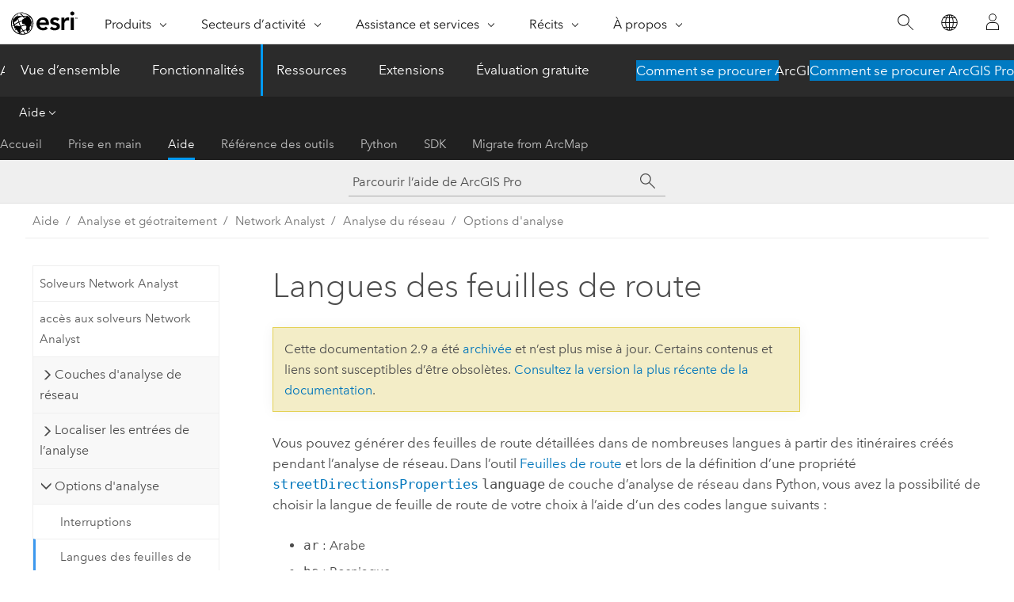

--- FILE ---
content_type: text/html; charset=UTF-8
request_url: https://pro.arcgis.com/fr/pro-app/2.9/help/analysis/networks/directions-languages.htm
body_size: 15234
content:


<!DOCTYPE html>
<!--[if lt IE 7]>  <html class="ie lt-ie9 lt-ie8 lt-ie7 ie6" dir="ltr"> <![endif]-->
<!--[if IE 7]>     <html class="ie lt-ie9 lt-ie8 ie7" dir="ltr"> <![endif]-->
<!--[if IE 8]>     <html class="ie lt-ie9 ie8" dir="ltr"> <![endif]-->
<!--[if IE 9]>     <html class="ie ie9" dir="ltr"> <![endif]-->
<!--[if !IE]><!--> <html dir="ltr" lang="fr"> <!--<![endif]-->
<head>
<meta name="Baiduspider" content="noindex,nofollow">
<meta name="facebot" content="noindex,nofollow">
<meta name="DuckDuckBot" content="noindex,nofollow">
<meta name="Applebot" content="noindex,nofollow">
<meta name="Bingbot" content="noindex,nofollow">
<meta name="Slurp" content="noindex,nofollow">
<meta name="Googlebot" content="noindex,nofollow">
<link rel="canonical" href="https://pro.arcgis.com/fr/pro-app/latest/help/analysis/networks/directions-languages.htm">
    <meta charset="utf-8">
    <title>Langues des feuilles de route&mdash;ArcGIS Pro | Documentation</title>
    <meta content="IE=edge,chrome=1" http-equiv="X-UA-Compatible">

    <script>
      var appOverviewURL = "/content/esri-sites/en-us/arcgis/products/arcgis-pro/overview";
    </script>

    <script>
      var docConfig = {
        locale: 'fr'
        ,localedir: 'fr'
        ,langSelector: ''
        
        ,relativeUrl: false
        

        ,searchformUrl: '/search/'
        ,tertiaryNavIndex: '2'

        
      };
    </script>
	 


    
    <!--[if lt IE 9]>
      <script src="/cdn/js/libs/html5shiv.js" type="text/javascript"></script>
      <script src="/cdn/js/libs/selectivizr-min.js" type="text/javascript"></script>
      <script src="/cdn/js/libs/json2.js" type="text/javascript"></script>
      <script src="/cdn/js/libs/html5shiv-printshiv.js" type="text/javascript" >

    <![endif]-->

     <!--[if lt IE 11]>
    <script>
      $$(document).ready(function(){
        $$(".hideOnIE").hide();
      });
    </script>
    <![endif]-->
	<meta name="viewport" content="width=device-width, user-scalable=no">
	<link href="/assets/img/favicon.ico" rel="shortcut icon" >
	<link href="/assets/css/screen.css" media="screen" rel="stylesheet" type="text/css" />
	<link href="/cdn/calcite/css/documentation.css" media="screen" rel="stylesheet" type="text/css" />
	<link href="/assets/css/print.css" media="print" type="text/css" rel="stylesheet" />

	<!--
	<link href="/assets/css/screen_l10n.css" media="screen" rel="stylesheet" type="text/css" />
	<link href="/assets/css/documentation/base_l10n.css" media="screen" rel="stylesheet" type="text/css" />
	<link href="/assets/css/print_l10n.css" media="print" type="text/css" rel="stylesheet" />
	-->
	<script src="/cdn/js/libs/latest/jquery.latest.min.js" type="text/javascript"></script>
    <script src="/cdn/js/libs/latest/jquery-migrate-latest.min.js" type="text/javascript"></script>
	<script src="/cdn/js/libs/jquery.cookie.js" type="text/javascript"></script>
	<link href="/cdn/css/colorbox.css" media="screen" rel="stylesheet" type="text/css" />
	<link href="/cdn/css/colorbox_l10n.css" media="screen" rel="stylesheet" type="text/css" />
	<script src="/cdn/js/libs/jquery.colorbox-min.js" type="text/javascript"></script>
	<script src="/assets/js/video-init.js" type="text/javascript"></script>
	<script src="/assets/js/sitecfg.js" type="text/javascript"></script>
	
		<script src="/assets/js/signIn.js" type="text/javascript"></script>
	

	<!--- Language Picker -->
	<script src="/assets/js/locale/l10NStrings.js" type="text/javascript"></script>
	
		<script src="/assets/js/locale/langSelector.js" type="text/javascript"></script>
	

	<script src="/assets/js/calcite-web.js" type="text/javascript"></script>



  <!--- search MD -->
    <META name="description" content="Les langues prises en charge pour les feuilles de route détaillées sont répertoriées."><META name="last-modified" content="2022-1-4"><META name="product" content="arcgis-pro"><META name="version" content="pro2.9"><META name="search-collection" content="help"><META name="search-category" content="help-general"><META name="subject" content="ANALYSIS"><META name="sub_category" content="ArcGIS Pro"><META name="content_type" content="Help Topic"><META name="subject_label" content="ANALYSE"><META name="sub_category_label" content="ArcGIS Pro"><META name="content_type_label" content="Rubrique d'aide"><META name="content-language" content="fr">
    <!--- search MD -->
      
    <!-- Add in Global Nav -->
    <link rel="stylesheet" href="//webapps-cdn.esri.com/CDN/components/global-nav/css/gn.css" />
    <!--<script src="//webapps-cdn.esri.com/CDN/components/global-nav/test_data.js"></script>-->
    <script src="//webapps-cdn.esri.com/CDN/components/global-nav/js/gn.js"></script>
    <!-- End Add in Global Nav -->

</head>

<!--
      pub: GUID-89CC0234-7687-4032-9DE1-FF1EC7B3D364=31.1.1
      tpc: GUID-2B8A9371-A16B-4713-A9AF-0A711B6ACBE5=4
      -->


<!-- variable declaration, if any -->

<body class="claro fr pro esrilocalnav">
  <!-- Secondary nav -->
  <script>
     insertCss(_esriAEMHost+"/etc.clientlibs/esri-sites/components/content/local-navigation/clientlibs.css")
     insertElem("div", "local-navigation", '<nav id="second-nav" navtype="existingNavigation" domain="'+_esriAEMHost+'" path="'+appOverviewURL+'"></nav>' )
  </script>

  
<!-- End of drawer -->

  
  <div class="wrapper">
      <!--googleoff: all-->


      <div id="skip-to-content">
        <!--googleoff: all-->
        <div class="search">
        <div class="esri-search-box">
          <div class="search-component">
            <form id="helpSearchForm">
              <input class="esri-search-textfield leader" name="q" placeholder="Parcourir l’aide de ArcGIS Pro" autocapitalize="off" autocomplete="off" autocorrect="off" spellcheck="false" aria-label="Parcourir l’aide de ArcGIS Pro">
  <input type="hidden" name="collection" value="help" />
  <input type="hidden" name="product" value="arcgis-pro" />
  <input type="hidden" name="version" value="pro2.9" />
  <input type="hidden" name="language" value="fr" />
  <button class="esri-search-button-submit" type="submit" aria-label="Rechercher"></button>
            </form>
          </div>
        </div>
      </div>
        <!--googleon: all-->
       
        <!-- content goes here -->
        <div class="grid-container ">
          

            
              
  <!--BREADCRUMB-BEG--><div id="bigmac" class="sticky-breadcrumbs trailer-2" data-spy="affix" data-offset-top="180"> </div><!--BREADCRUMB-END-->
  <!--googleoff: all-->
    <div class="column-5 tablet-column-12 trailer-2 ">
      <aside class="js-accordion accordion reference-index" aria-live="polite" role="tablist">
        <div></div>
      </aside>

      <div class="js-sticky scroll-show tablet-hide leader-1 back-to-top" data-top="0" style="top: 0px;">
        <a href="#" class="btn btn-fill btn-clear">Haut</a>
      </div>
    </div>
  <!--googleon: all-->
  
            
            
            
	
		<div class="column-18  pre-1 content-section">
	
		<header class="trailer-1"><h1>Langues des feuilles de route</h1></header>

		 
	<!--googleoff: all-->
	
 				
	
   <!--googleon: all-->


		<main>
			
	
    	
    


			

<p id="GUID-DECBE6D7-EEF8-494F-881E-A0D4C1E76A23">Vous pouvez générer des feuilles de route détaillées dans de nombreuses langues à partir des itinéraires créés pendant l’analyse de réseau. Dans l’outil <a class="xref xref" esrisubtype="extrel" hrefpfx="/fr/pro-app/2.9/tool-reference" href="/fr/pro-app/2.9/tool-reference/network-analyst/directions.htm"><span purpose="gptoolref">Feuilles de route</span></a> et lors de la définition d’une propriété <a class="xref xref" esrisubtype="extrel" hrefpfx="/fr/pro-app/2.9/arcpy" href="/fr/pro-app/2.9/arcpy/network-analyst/streetdirectionproperties.htm"><span class="usertext">streetDirectionsProperties</span></a> <span class="usertext">language</span> de couche d’analyse de réseau dans Python, vous avez la possibilité de choisir la langue de feuille de route de votre choix à l’aide d’un des codes langue suivants :</p><ul purpose="ul" id="UL_582A11DC522249AB9ECF4866CC0F071A"><li purpose="li" id="LI_650BCC0191434B37A9608DA4427DB583"><span class="usertext">ar</span> : Arabe</li><li purpose="li" id="LI_8AF1A9F41F6F4A0CB3358EC2CEE38A87"><span class="usertext">bs</span> : Bosniaque</li><li purpose="li" id="LI_1179D2F8809242DE8F00C62448DE6290"><span class="usertext">ca</span> : Catalan</li><li purpose="li" id="LI_7207EB3C8CA842C6A24149034CC66584"><span class="usertext">cs</span> : Tchèque</li><li purpose="li" id="LI_8422C14248DD4467A1D981F5E5DAA904"><span class="usertext">da</span> : Danois</li><li purpose="li" id="LI_91A95B44DAF046AFAB555DB563CE318A"><span class="usertext">de</span> : Allemand</li><li purpose="li" id="LI_A0494B87A8C14A06883C083E4AA22754"><span class="usertext">el</span> : Grec</li><li purpose="li" id="LI_A2C4C9A2F3EA4ED3B5B71EAC453D49D3"><span class="usertext">en</span> : Anglais</li><li purpose="li" id="LI_724A24AA9C2B486A93766C17B00948AB"><span class="usertext">es</span> : Espagnol</li><li purpose="li" id="LI_483DB25E812644BDBDDD969EBA20265D"><span class="usertext">et</span> : Estonien</li><li purpose="li" id="LI_FBDB56152E9948AAB0C6D98DE0675583"><span class="usertext">fi</span> : Finnois</li><li purpose="li" id="LI_E502E609810A45A29B759E5C1AD8323B"><span class="usertext">fr</span> : Français</li><li purpose="li" id="LI_DA7C4AC8A3CA47E98EA40101BAFE58E5"><span class="usertext">he</span> : Hébreu</li><li purpose="li" id="LI_6800FF81A2F54E3F8DE064D5DBA99CF6"><span class="usertext">hr</span> : Croate</li><li purpose="li" id="LI_A68D95349B0A420C97DEB0646A5CCBC0"><span class="usertext">hu</span> : Hongrois</li><li purpose="li" id="LI_714E500B133F4563B6FBB732E338B18F"><span class="usertext">id</span> : Indonésien</li><li purpose="li" id="LI_DDDB3390E4BF4740AADDA6EB4AED8D25"><span class="usertext">it</span> : Italien</li><li purpose="li" id="LI_EA6E1CCC065640ECAF1FE7665F6A3765"><span class="usertext">ja</span> : Japonais</li><li purpose="li" id="LI_E47276EF47CE44D9893A33FC3C731FB3"><span class="usertext">ko</span> : Coréen</li><li purpose="li" id="LI_2DC99F48963C45099DC0ECB331F2DA06"><span class="usertext">lt</span> : Lituanien</li><li purpose="li" id="LI_0E8D6807B2D04325A50C3A4688915443"><span class="usertext">lv</span> : Letton</li><li purpose="li" id="LI_AAD3DBA132A44551B07A8B4D544F2032"><span class="usertext">nb</span> : Norvégien</li><li purpose="li" id="LI_C0EB5B2713F745EA851B3356F02ADBF5"><span class="usertext">nl</span> : Néerlandais</li><li purpose="li" id="LI_BC3F09BA44224843B5188D09D3AD6EA6"><span class="usertext">pl</span> : Polonais</li><li purpose="li" id="LI_1EFF1BBC8BAB47609F63779EAEB75AAD"><span class="usertext">pt-BR</span> : Portugais (Brésil)</li><li purpose="li" id="LI_9599B7E260F94171AC1751536A78517E"><span class="usertext">pt-PT</span> : Portugais (Portugal)</li><li purpose="li" id="LI_248EC91A082E472F96E2CFDCEDE4F5F3"><span class="usertext">ro</span> : Roumain</li><li purpose="li" id="LI_F375767F562C420F8DDF23F5A8B8D794"><span class="usertext">ru</span> : Russe</li><li purpose="li" id="LI_D1FE2374AE924F8B940748E63A66D99C"><span class="usertext">sk</span> : Slovaque</li><li purpose="li" id="LI_EDB64B634AF946DA898E557CD2A8C5CE"><span class="usertext">sl</span> : Slovène</li><li purpose="li" id="LI_48CF32E08B324405AB3F85C0D31CA3DA"><span class="usertext">sr</span> : Serbe</li><li purpose="li" id="LI_5A01DD5F0698442FB7077EAF636D5C51"><span class="usertext">sv</span> : Suédois</li><li purpose="li" id="LI_F13149944ABD40319D4F28031A5AD56A"><span class="usertext">th</span> : Thaï</li><li purpose="li" id="LI_E9E6915908664F3E8DD8B6B8876FFA43"><span class="usertext">tr</span> : Turc</li><li purpose="li" id="LI_FD4EFF0137C04C22B95784FE828B1716"><span class="usertext">uk</span> : Ukrainien</li><li purpose="li" id="LI_B386D68055D24439A183C072B90EBD33"><span class="usertext">vi</span> : Vietnamien</li><li purpose="li" id="LI_2119477C10DE4E25872DE29388AC8D27"><span class="usertext">zh-CN</span> : Chinois (Chine)</li><li purpose="li" id="LI_73E1CD33F46D4FB4922B1D23E675C230"><span class="usertext">zh-HK</span> : Chinois (Hong Kong)</li><li purpose="li" id="LI_6080C0AC25CF49B396B5DBEB2999EF37"><span class="usertext">zh-TW</span> : Chinois (Taïwan)</li></ul>
			
				<hr>
				<!--googleoff: all-->
				
	
        
		    <p class="feedback right">
		        <a id="afb" class="icon-ui-contact" href="/feedback/" data-langlabel="feedback-on-this-topic" >Vous avez un commentaire à formuler concernant cette rubrique ?</a>
		    </p>
        
	

				<!--googleon: all-->
			
		</main>
	</div>
	
	<!--googleoff: all-->
	
 				
	
   <!--googleon: all-->




          
        </div>
        <!-- ENDPAGECONTENT -->

      </div>

    </div>  <!-- End of wrapper -->

    <div id="globalfooter"></div>

  <!--googleoff: all-->

  
	<script src="/assets/js/init.js" type="text/javascript"></script>
	<!--<script src="/assets/js/drop-down.js" type="text/javascript"></script>-->
	<script src="/assets/js/search/searchform.js" type="text/javascript"></script>
	<script src="/cdn/js/link-modifier.js" type="text/javascript"></script>
	<script src="/cdn/js/sitewide.js" type="text/javascript"></script>
	<script src="/cdn/js/libs/highlight.pack.js" type="text/javascript"></script>
	<script>hljs.initHighlightingOnLoad();</script>


  
    

  <script src="/cdn/js/affix.js" type="text/javascript"></script>
  <script type="text/javascript">
    $(function () {
          var appendFlg = true;

          $("#bigmac")
          .on("affixed.bs.affix", function (evt) {
            if (appendFlg) {
              $("<a class='crumb' href='#'>Langues des feuilles de route</a>").insertAfter ($("#bigmac nav a").last());
              appendFlg = false;
            }
          })
          .on ("affix-top.bs.affix", function(evt) {
            if (!appendFlg) {
              $("#bigmac nav a").last().remove();
            }
            appendFlg = true;
          })
    })
  </script>
  
        <script type="text/javascript">
          window.doctoc = {
            pubID: "1123",
            tpcID: "75",
            
            hideToc : false
          }
        </script>

        <script type="text/javascript" src="/fr/pro-app/2.9/help/main/1868.js" ></script>
        <script type="text/javascript" src="/fr/pro-app/2.9/help/analysis/networks/1123.js" ></script>
        <script type="text/javascript" src="/cdn/calcite/js/protoc.js" ></script>

        

  <noscript>
        <p>
            <a href="flisting.htm">flist</a>
        </p>
    </noscript>
    
	<script src="//mtags.arcgis.com/tags-min.js"></script>

  
  
    
    
    <script>
      document.write("<script src='" + _esriAEMHost+"/etc.clientlibs/esri-sites/clientlibs/localNav.js'><\/script>");
    </script>

  </body>
</html>

--- FILE ---
content_type: text/html; charset=UTF-8
request_url: https://pro.arcgis.com/fr/pro-app/latest/help/analysis/networks/directions-languages.htm
body_size: 15342
content:


<!DOCTYPE html>
<!--[if lt IE 7]>  <html class="ie lt-ie9 lt-ie8 lt-ie7 ie6" dir="ltr"> <![endif]-->
<!--[if IE 7]>     <html class="ie lt-ie9 lt-ie8 ie7" dir="ltr"> <![endif]-->
<!--[if IE 8]>     <html class="ie lt-ie9 ie8" dir="ltr"> <![endif]-->
<!--[if IE 9]>     <html class="ie ie9" dir="ltr"> <![endif]-->
<!--[if !IE]><!--> <html dir="ltr" lang="fr"> <!--<![endif]-->
<head>
    <meta charset="utf-8">
    <title>Langues des feuilles de route&mdash;ArcGIS Pro | Documentation</title>
    <meta content="IE=edge,chrome=1" http-equiv="X-UA-Compatible">

    <script>
      var appOverviewURL = "/content/esri-sites/en-us/arcgis/products/arcgis-pro/overview";
    </script>

    <script>
      var docConfig = {
        locale: 'fr'
        ,localedir: 'fr'
        ,langSelector: ''
        
        ,relativeUrl: false
        

        ,searchformUrl: '/search/'
        ,tertiaryNavIndex: '2'

        
      };
    </script>
	 


    
    <!--[if lt IE 9]>
      <script src="/cdn/js/libs/html5shiv.js" type="text/javascript"></script>
      <script src="/cdn/js/libs/selectivizr-min.js" type="text/javascript"></script>
      <script src="/cdn/js/libs/json2.js" type="text/javascript"></script>
      <script src="/cdn/js/libs/html5shiv-printshiv.js" type="text/javascript" >

    <![endif]-->

     <!--[if lt IE 11]>
    <script>
      $$(document).ready(function(){
        $$(".hideOnIE").hide();
      });
    </script>
    <![endif]-->
	<meta name="viewport" content="width=device-width, user-scalable=no">
	<link href="/assets/img/favicon.ico" rel="shortcut icon" >
	<link href="/assets/css/screen.css" media="screen" rel="stylesheet" type="text/css" />
	<link href="/cdn/calcite/css/documentation.css" media="screen" rel="stylesheet" type="text/css" />
	<link href="/assets/css/print.css" media="print" type="text/css" rel="stylesheet" />

	<!--
	<link href="/assets/css/screen_l10n.css" media="screen" rel="stylesheet" type="text/css" />
	<link href="/assets/css/documentation/base_l10n.css" media="screen" rel="stylesheet" type="text/css" />
	<link href="/assets/css/print_l10n.css" media="print" type="text/css" rel="stylesheet" />
	-->
	<script src="/cdn/js/libs/latest/jquery.latest.min.js" type="text/javascript"></script>
    <script src="/cdn/js/libs/latest/jquery-migrate-latest.min.js" type="text/javascript"></script>
	<script src="/cdn/js/libs/jquery.cookie.js" type="text/javascript"></script>
	<link href="/cdn/css/colorbox.css" media="screen" rel="stylesheet" type="text/css" />
	<link href="/cdn/css/colorbox_l10n.css" media="screen" rel="stylesheet" type="text/css" />
	<script src="/cdn/js/libs/jquery.colorbox-min.js" type="text/javascript"></script>
	<script src="/assets/js/video-init.js" type="text/javascript"></script>
	<script src="/assets/js/sitecfg.js" type="text/javascript"></script>
	
		<script src="/assets/js/signIn.js" type="text/javascript"></script>
	
	

	<!--- Language Picker -->
	<script src="/assets/js/locale/l10NStrings.js" type="text/javascript"></script>
	
		<script src="/assets/js/locale/langSelector.js" type="text/javascript"></script>
	

	<script src="/assets/js/calcite-web.js" type="text/javascript"></script>



  <!--- search MD -->
    <META name="description" content="Les langues prises en charge pour les feuilles de route détaillées sont répertoriées."><META name="last-modified" content="2025-11-18"><META name="product" content="arcgis-pro"><META name="version" content="pro3.6"><META name="search-collection" content="help"><META name="search-category" content="help-general"><META name="subject" content="ANALYSIS"><META name="sub_category" content="ArcGIS Pro"><META name="content_type" content="Help Topic"><META name="subject_label" content="ANALYSE"><META name="sub_category_label" content="ArcGIS Pro"><META name="content_type_label" content="Rubrique d'aide"><META name="content-language" content="fr">
    <!--- search MD -->
      
    <!-- Add in Global Nav -->
    <link rel="stylesheet" href="//webapps-cdn.esri.com/CDN/components/global-nav/css/gn.css" />
    <!--<script src="//webapps-cdn.esri.com/CDN/components/global-nav/test_data.js"></script>-->
    <script src="//webapps-cdn.esri.com/CDN/components/global-nav/js/gn.js"></script>
    <!-- End Add in Global Nav -->

</head>

<!--
      pub: GUID-89CC0234-7687-4032-9DE1-FF1EC7B3D364=45
      tpc: GUID-2B8A9371-A16B-4713-A9AF-0A711B6ACBE5=4
      help-ids: []
      -->


<!-- variable declaration, if any -->

<body class="claro fr pro esrilocalnav">
  <!-- Secondary nav -->
  <script>
     insertCss(_esriAEMHost+"/etc.clientlibs/esri-sites/components/content/local-navigation/clientlibs.css")
     insertElem("div", "local-navigation", '<nav id="second-nav" navtype="existingNavigation" domain="'+_esriAEMHost+'" path="'+appOverviewURL+'"></nav>' )
  </script>

  
<!-- End of drawer -->

  
  <div class="wrapper">
      <!--googleoff: all-->


      <div id="skip-to-content">
        <!--googleoff: all-->
        <div class="search">
        <div class="esri-search-box">
          <div class="search-component">
            <form id="helpSearchForm">
              <input class="esri-search-textfield leader" name="q" placeholder="Parcourir l’aide de ArcGIS Pro" autocapitalize="off" autocomplete="off" autocorrect="off" spellcheck="false" aria-label="Parcourir l’aide de ArcGIS Pro">
  <input type="hidden" name="collection" value="help" />
  <input type="hidden" name="product" value="arcgis-pro" />
  <input type="hidden" name="version" value="pro3.6" />
  <input type="hidden" name="language" value="fr" />
  <button class="esri-search-button-submit" type="submit" aria-label="Rechercher"></button>
            </form>
          </div>
        </div>
      </div>
        <!--googleon: all-->
       
        <!-- content goes here -->
        <div class="grid-container ">
          

            
              
  <!--BREADCRUMB-BEG--><div id="bigmac" class="sticky-breadcrumbs trailer-2" data-spy="affix" data-offset-top="180"> </div><!--BREADCRUMB-END-->
  <!--googleoff: all-->
    <div class="column-5 tablet-column-12 trailer-2 ">
      <aside class="js-accordion accordion reference-index" aria-live="polite" role="tablist">
        <div></div>
      </aside>

      <div class="js-sticky scroll-show tablet-hide leader-1 back-to-top" data-top="0" style="top: 0px;">
        <a href="#" class="btn btn-fill btn-clear">Haut</a>
      </div>
    </div>
  <!--googleon: all-->
  
            
            
            
	
		<div class="column-18  pre-1 content-section">
	
		<header class="trailer-1"><h1>Langues des feuilles de route</h1></header>

		 
	<!--googleoff: all-->
	
 				
	
   <!--googleon: all-->


		<main>
			
	
    	
    


			

<p id="GUID-DECBE6D7-EEF8-494F-881E-A0D4C1E76A23">Vous pouvez générer des feuilles de route détaillées dans de nombreuses langues à partir des itinéraires créés pendant l’analyse de réseau. Dans l’outil <a class="xref xref" esrisubtype="extrel" hrefpfx="/fr/pro-app/3.6/tool-reference" href="/fr/pro-app/3.6/tool-reference/network-analyst/directions.htm"><span purpose="gptoolref">Feuilles de route</span></a> et lors de la définition d’une propriété <a class="xref xref" esrisubtype="extrel" hrefpfx="/fr/pro-app/3.6/arcpy" href="/fr/pro-app/3.6/arcpy/network-analyst/streetdirectionproperties.htm"><span class="usertext" purpose="codeph">streetDirectionsProperties</span></a> <span class="usertext" purpose="codeph">language</span> de couche d’analyse de réseau dans Python, vous avez la possibilité de choisir la langue de feuille de route de votre choix à l’aide d’un des codes langue suivants :</p><ul purpose="ul" id="UL_582A11DC522249AB9ECF4866CC0F071A" conrefsub="GUID-0F1B8AEB-9269-4929-A739-2C7DCEB080C3/UL_DF30F9A0C5304255A02A3908320390C0"><li purpose="li" id="LI_650BCC0191434B37A9608DA4427DB583"><span class="usertext" purpose="codeph">ar</span>—Arabe</li><li purpose="li" id="LI_8B305288FADD4B68A16F5A91F581ABA3"><span class="usertext" purpose="codeph">bg</span>—Bulgare</li><li purpose="li" id="LI_8AF1A9F41F6F4A0CB3358EC2CEE38A87"><span class="usertext" purpose="codeph">bs</span>—Bosniaque</li><li purpose="li" id="LI_1179D2F8809242DE8F00C62448DE6290"><span class="usertext" purpose="codeph">ca</span>—Catalan</li><li purpose="li" id="LI_7207EB3C8CA842C6A24149034CC66584"><span class="usertext" purpose="codeph">cs</span>—Tchèque</li><li purpose="li" id="LI_8422C14248DD4467A1D981F5E5DAA904"><span class="usertext" purpose="codeph">da</span>—Danois</li><li purpose="li" id="LI_91A95B44DAF046AFAB555DB563CE318A"><span class="usertext" purpose="codeph">de</span>—Allemand</li><li purpose="li" id="LI_A0494B87A8C14A06883C083E4AA22754"><span class="usertext" purpose="codeph">el</span>—Grec</li><li purpose="li" id="LI_A2C4C9A2F3EA4ED3B5B71EAC453D49D3"><span class="usertext" purpose="codeph">en</span>—Anglais</li><li purpose="li" id="LI_724A24AA9C2B486A93766C17B00948AB"><span class="usertext" purpose="codeph">es</span>—Espagnol</li><li purpose="li" id="LI_483DB25E812644BDBDDD969EBA20265D"><span class="usertext" purpose="codeph">et</span>—Estonien</li><li purpose="li" id="LI_FBDB56152E9948AAB0C6D98DE0675583"><span class="usertext" purpose="codeph">fi</span>—Finlandais</li><li purpose="li" id="LI_E502E609810A45A29B759E5C1AD8323B"><span class="usertext" purpose="codeph">fr</span>—Français</li><li purpose="li" id="LI_DA7C4AC8A3CA47E98EA40101BAFE58E5"><span class="usertext" purpose="codeph">he</span>—Hébreu</li><li purpose="li" id="LI_6800FF81A2F54E3F8DE064D5DBA99CF6"><span class="usertext" purpose="codeph">hr</span>—Croate</li><li purpose="li" id="LI_A68D95349B0A420C97DEB0646A5CCBC0"><span class="usertext" purpose="codeph">hu</span>—Hongrois</li><li purpose="li" id="LI_714E500B133F4563B6FBB732E338B18F"><span class="usertext" purpose="codeph">id</span>—Indonésien</li><li purpose="li" id="LI_DDDB3390E4BF4740AADDA6EB4AED8D25"><span class="usertext" purpose="codeph">it</span>—Italien</li><li purpose="li" id="LI_EA6E1CCC065640ECAF1FE7665F6A3765"><span class="usertext" purpose="codeph">ja</span>—Japonais</li><li purpose="li" id="LI_E47276EF47CE44D9893A33FC3C731FB3"><span class="usertext" purpose="codeph">ko</span>—Coréen</li><li purpose="li" id="LI_2DC99F48963C45099DC0ECB331F2DA06"><span class="usertext" purpose="codeph">lt</span>—Lituanien</li><li purpose="li" id="LI_0E8D6807B2D04325A50C3A4688915443"><span class="usertext" purpose="codeph">lv</span>—Letton</li><li purpose="li" id="LI_AAD3DBA132A44551B07A8B4D544F2032"><span class="usertext" purpose="codeph">nb</span>—Norvégien</li><li purpose="li" id="LI_C0EB5B2713F745EA851B3356F02ADBF5"><span class="usertext" purpose="codeph">nl</span>—Néerlandais</li><li purpose="li" id="LI_BC3F09BA44224843B5188D09D3AD6EA6"><span class="usertext" purpose="codeph">pl</span>—Polonais</li><li purpose="li" id="LI_1EFF1BBC8BAB47609F63779EAEB75AAD"><span class="usertext" purpose="codeph">pt-BR</span>—Portugais (Brésil)</li><li purpose="li" id="LI_9599B7E260F94171AC1751536A78517E"><span class="usertext" purpose="codeph">pt-PT</span>—Portugais (Portugal)</li><li purpose="li" id="LI_248EC91A082E472F96E2CFDCEDE4F5F3"><span class="usertext" purpose="codeph">ro</span>—Roumain</li><li purpose="li" id="LI_F375767F562C420F8DDF23F5A8B8D794"><span class="usertext" purpose="codeph">ru</span>—Russe</li><li purpose="li" id="LI_D1FE2374AE924F8B940748E63A66D99C"><span class="usertext" purpose="codeph">sk</span>—Slovaque</li><li purpose="li" id="LI_EDB64B634AF946DA898E557CD2A8C5CE"><span class="usertext" purpose="codeph">sl</span>—Slovène</li><li purpose="li" id="LI_48CF32E08B324405AB3F85C0D31CA3DA"><span class="usertext" purpose="codeph">sr</span>—Serbe</li><li purpose="li" id="LI_5A01DD5F0698442FB7077EAF636D5C51"><span class="usertext" purpose="codeph">sv</span>—Suédois</li><li purpose="li" id="LI_F13149944ABD40319D4F28031A5AD56A"><span class="usertext" purpose="codeph">th</span>—Thaï</li><li purpose="li" id="LI_E9E6915908664F3E8DD8B6B8876FFA43"><span class="usertext" purpose="codeph">tr</span>—Turc</li><li purpose="li" id="LI_FD4EFF0137C04C22B95784FE828B1716"><span class="usertext" purpose="codeph">uk</span>—Ukrainien</li><li purpose="li" id="LI_B386D68055D24439A183C072B90EBD33"><span class="usertext" purpose="codeph">vi</span>—Vietnamien</li><li purpose="li" id="LI_2119477C10DE4E25872DE29388AC8D27"><span class="usertext" purpose="codeph">zh-CN</span>—Chinois (Chine)</li><li purpose="li" id="LI_73E1CD33F46D4FB4922B1D23E675C230"><span class="usertext" purpose="codeph">zh-HK</span>—Chinois (Hong Kong)</li><li purpose="li" id="LI_6080C0AC25CF49B396B5DBEB2999EF37"><span class="usertext" purpose="codeph">zh-TW</span>—Chinois (Taïwan)</li></ul>
			
				<hr>
				<!--googleoff: all-->
				
	
        
		    <p class="feedback right">
		        <a id="afb" class="icon-ui-contact" href="/feedback/" data-langlabel="feedback-on-this-topic" >Vous avez un commentaire à formuler concernant cette rubrique ?</a>
		    </p>
        
	

				<!--googleon: all-->
			
		</main>
	</div>
	
	<!--googleoff: all-->
	
 				
	
   <!--googleon: all-->




          
        </div>
        <!-- ENDPAGECONTENT -->

      </div>

    </div>  <!-- End of wrapper -->

    <div id="globalfooter"></div>

  <!--googleoff: all-->

  
	<script src="/assets/js/init.js" type="text/javascript"></script>
	<!--<script src="/assets/js/drop-down.js" type="text/javascript"></script>-->
	<script src="/assets/js/search/searchform.js" type="text/javascript"></script>
	<script src="/cdn/js/link-modifier.js" type="text/javascript"></script>
	<script src="/cdn/js/sitewide.js" type="text/javascript"></script>
	<script src="/cdn/js/libs/highlight.pack.js" type="text/javascript"></script>
	<script>hljs.initHighlightingOnLoad();</script>


  
    

  <script src="/cdn/js/affix.js" type="text/javascript"></script>
  <script type="text/javascript">
    $(function () {
          var appendFlg = true;

          $("#bigmac")
          .on("affixed.bs.affix", function (evt) {
            if (appendFlg) {
              $("<a class='crumb' href='#'>Langues des feuilles de route</a>").insertAfter ($("#bigmac nav a").last());
              appendFlg = false;
            }
          })
          .on ("affix-top.bs.affix", function(evt) {
            if (!appendFlg) {
              $("#bigmac nav a").last().remove();
            }
            appendFlg = true;
          })
    })
  </script>
  
        <script type="text/javascript">
          window.doctoc = {
            pubID: "1123",
            tpcID: "75",
            
            hideToc : false
          }
        </script>

        <script type="text/javascript" src="/fr/pro-app/3.6/help/main/1868.js" ></script>
        <script type="text/javascript" src="/fr/pro-app/3.6/help/analysis/networks/1123.js" ></script>
        <script type="text/javascript" src="/cdn/calcite/js/protoc.js" ></script>

        

  <noscript>
        <p>
            <a href="flisting.htm">flist</a>
        </p>
    </noscript>
    
	<script src="//mtags.arcgis.com/tags-min.js"></script>

  
  
    
    
    <script>
      document.write("<script src='" + _esriAEMHost+"/etc.clientlibs/esri-sites/clientlibs/localNav.js'><\/script>");
    </script>

  </body>
</html>

--- FILE ---
content_type: application/javascript
request_url: https://pro.arcgis.com/fr/pro-app/2.9/help/data/main/1915.js?_=1769103605999
body_size: 416
content:
;(function (){
          treedata = (window.treedata || {});
          treedata.data["root_1915"]  = {  
              "parent" : "",
              "children" : ["1915_2"]
            },
treedata.data["1915_2"]  = {
            "parent" : "root_1915",
            "label" : "Données dans ArcGIS Pro",
            "url" : "/fr/pro-app/2.9/help/data/main/data-in-arcgis-pro.htm"
            
          }
        })()

--- FILE ---
content_type: application/javascript
request_url: https://pro.arcgis.com/fr/pro-app/2.9/help/analysis/networks/1123.js
body_size: 25303
content:
;(function (){
          treedata = (window.treedata || {});
          treedata.data["root_1123"]  = {  
              "parent" : "",
              "children" : ["1123_h0","1123_h1","1123_h14","1123_h18","1123_h20"]
            },
treedata.data["1123_h0"]  = { 
              "parent" : "root_1123",
              "label" : "Prise en main",
              "children" : ["1123_2","1123_67","1123_22","1123_31"]
            }
            ,
treedata.data["1123_2"]  = {
            "parent" : "1123_h0",
            "label" : "Qu’est-ce que l’Extension ArcGIS Network Analyst ?",
            "url" : "/fr/pro-app/2.9/help/analysis/networks/what-is-network-analyst-.htm"
            
          },
treedata.data["1123_67"]  = {
            "parent" : "1123_h0",
            "label" : "Licence et extension ArcGIS Network Analyst",
            "url" : "/fr/pro-app/2.9/help/analysis/networks/licensing-and-the-network-analyst-extension.htm"
            
          },
treedata.data["1123_22"]  = {
            "parent" : "1123_h0",
            "label" : "Automatiser les processus Network Analyst",
            "url" : "/fr/pro-app/2.9/help/analysis/networks/automating-workflows.htm"
            
          },
treedata.data["1123_31"]  = {
            "parent" : "1123_h0",
            "label" : "Partage d’itinéraires",
            "url" : "/fr/pro-app/2.9/help/analysis/networks/share-route-layer.htm"
            
          },
treedata.data["1123_h1"]  = { 
              "parent" : "root_1123",
              "label" : "Jeux de données réseau",
              "children" : ["1123_17","1123_65","1123_74","1123_99","1123_95","1123_h2"]
            }
            ,
treedata.data["1123_17"]  = {
            "parent" : "1123_h1",
            "label" : "Qu'est-ce qu'une classe d'entités réseau ?",
            "url" : "/fr/pro-app/2.9/help/analysis/networks/what-is-network-dataset-.htm"
            
          },
treedata.data["1123_65"]  = {
            "parent" : "1123_h1",
            "label" : "Ouvrez la boîte de dialogue Network Dataset Properties (Propriétés du jeu de données réseau).",
            "url" : "/fr/pro-app/2.9/help/analysis/networks/opening-the-network-dataset-properties-dialog-box.htm"
            
          },
treedata.data["1123_74"]  = {
            "parent" : "1123_h1",
            "label" : "Mise à jour des rues du jeu de données réseau",
            "url" : "/fr/pro-app/2.9/help/analysis/networks/network-dataset-street-editing.htm"
            
          },
treedata.data["1123_99"]  = {
            "parent" : "1123_h1",
            "label" : "Symbologie de la couche de jeu de données réseau",
            "url" : "/fr/pro-app/2.9/help/analysis/networks/network-dataset-layer-symbology.htm"
            
          },
treedata.data["1123_95"]  = {
            "parent" : "1123_h1",
            "label" : "Explorer le réseau",
            "url" : "/fr/pro-app/2.9/help/analysis/networks/explore-network.htm"
            
          },
treedata.data["1123_h2"]  = { 
              "parent" : "1123_h1",
              "label" : "Concepts relatifs au jeu de données réseau",
              "children" : ["1123_h3","1123_h4","1123_h5","1123_h12","1123_h13","1123_60","1123_76","1123_78","1123_32"]
            }
            ,
treedata.data["1123_h3"]  = { 
              "parent" : "1123_h2",
              "label" : "Paramètres de la source",
              "children" : ["1123_63","1123_64"]
            }
            ,
treedata.data["1123_63"]  = {
            "parent" : "1123_h3",
            "label" : "Eléments de réseau",
            "url" : "/fr/pro-app/2.9/help/analysis/networks/network-elements.htm"
            
          },
treedata.data["1123_64"]  = {
            "parent" : "1123_h3",
            "label" : "Comprendre la connectivité",
            "url" : "/fr/pro-app/2.9/help/analysis/networks/understanding-connectivity.htm"
            
          },
treedata.data["1123_h4"]  = { 
              "parent" : "1123_h2",
              "label" : "Trafic",
              "children" : ["1123_58","1123_61","1123_62","1123_66"]
            }
            ,
treedata.data["1123_58"]  = {
            "parent" : "1123_h4",
            "label" : "Que sont les données de trafic ?",
            "url" : "/fr/pro-app/2.9/help/analysis/networks/traffic.htm"
            
          },
treedata.data["1123_61"]  = {
            "parent" : "1123_h4",
            "label" : "Trafic historique",
            "url" : "/fr/pro-app/2.9/help/analysis/networks/historical-traffic.htm"
            
          },
treedata.data["1123_62"]  = {
            "parent" : "1123_h4",
            "label" : "Trafic réel",
            "url" : "/fr/pro-app/2.9/help/analysis/networks/live-traffic.htm"
            
          },
treedata.data["1123_66"]  = {
            "parent" : "1123_h4",
            "label" : "Utiliser un évaluateur de trafic sur le coût de temps",
            "url" : "/fr/pro-app/2.9/help/analysis/networks/edge-traffic-evaluator.htm"
            
          },
treedata.data["1123_h5"]  = { 
              "parent" : "1123_h2",
              "label" : "Attributs de déplacement",
              "children" : ["1123_26","1123_h6","1123_h8"]
            }
            ,
treedata.data["1123_26"]  = {
            "parent" : "1123_h5",
            "label" : "Présentation des attributs de déplacement",
            "url" : "/fr/pro-app/2.9/help/analysis/networks/travel-attributes.htm"
            
          },
treedata.data["1123_h6"]  = { 
              "parent" : "1123_h5",
              "label" : "Modes de déplacement",
              "children" : ["1123_13","1123_21","1123_h7"]
            }
            ,
treedata.data["1123_13"]  = {
            "parent" : "1123_h6",
            "label" : "Modes de déplacement",
            "url" : "/fr/pro-app/2.9/help/analysis/networks/travel-modes.htm"
            
          },
treedata.data["1123_21"]  = {
            "parent" : "1123_h6",
            "label" : "Ajouter des modes de déplacement",
            "url" : "/fr/pro-app/2.9/help/analysis/networks/create-travel-mode.htm"
            
          },
treedata.data["1123_h7"]  = { 
              "parent" : "1123_h6",
              "label" : "Accéder au mode de déplacement",
              "children" : ["1123_18","1123_20"]
            }
            ,
treedata.data["1123_18"]  = {
            "parent" : "1123_h7",
            "label" : "Accéder aux modes de déplacement depuis la boîte de dialogue des propriétés de la couche d’analyse de réseau",
            "url" : "/fr/pro-app/2.9/help/analysis/networks/travel-mode-na-layer-property-page.htm"
            
          },
treedata.data["1123_20"]  = {
            "parent" : "1123_h7",
            "label" : "Accéder aux modes de déplacement depuis la boîte de dialogue Network Dataset Properties (Propriétés du jeu de données réseau)",
            "url" : "/fr/pro-app/2.9/help/analysis/networks/travel-modes-network-dataset-property-page.htm"
            
          },
treedata.data["1123_h8"]  = { 
              "parent" : "1123_h5",
              "label" : "Compréhension des attributs de réseau",
              "children" : ["1123_49","1123_h9","1123_h10","1123_h11"]
            }
            ,
treedata.data["1123_49"]  = {
            "parent" : "1123_h8",
            "label" : "Attributs de réseau",
            "url" : "/fr/pro-app/2.9/help/analysis/networks/what-are-network-attributes-.htm"
            
          },
treedata.data["1123_h9"]  = { 
              "parent" : "1123_h8",
              "label" : "Types d’attributs de réseau",
              "children" : ["1123_56","1123_57","1123_51","1123_53","1123_54"]
            }
            ,
treedata.data["1123_56"]  = {
            "parent" : "1123_h9",
            "label" : "Attributs de coût",
            "url" : "/fr/pro-app/2.9/help/analysis/networks/cost-attributes.htm"
            
          },
treedata.data["1123_57"]  = {
            "parent" : "1123_h9",
            "label" : "Attributs de restriction",
            "url" : "/fr/pro-app/2.9/help/analysis/networks/restriction-attributes.htm"
            
          },
treedata.data["1123_51"]  = {
            "parent" : "1123_h9",
            "label" : "Attributs de descripteur",
            "url" : "/fr/pro-app/2.9/help/analysis/networks/descriptor-attributes.htm"
            
          },
treedata.data["1123_53"]  = {
            "parent" : "1123_h9",
            "label" : "Attribut de fuseau horaire",
            "url" : "/fr/pro-app/2.9/help/analysis/networks/time-zone-attribute.htm"
            
          },
treedata.data["1123_54"]  = {
            "parent" : "1123_h9",
            "label" : "Attribut hiérarchique",
            "url" : "/fr/pro-app/2.9/help/analysis/networks/hierarchy-attribute.htm"
            
          },
treedata.data["1123_h10"]  = { 
              "parent" : "1123_h8",
              "label" : "Evaluateurs",
              "children" : ["1123_30","1123_72","1123_48"]
            }
            ,
treedata.data["1123_30"]  = {
            "parent" : "1123_h10",
            "label" : "Types d'évaluateurs utilisés par un réseau",
            "url" : "/fr/pro-app/2.9/help/analysis/networks/types-of-evaluators-used-by-a-network.htm"
            
          },
treedata.data["1123_72"]  = {
            "parent" : "1123_h10",
            "label" : "Évaluateur de catégories de tournants",
            "url" : "/fr/pro-app/2.9/help/analysis/networks/turn-category-evaluator.htm"
            
          },
treedata.data["1123_48"]  = {
            "parent" : "1123_h10",
            "label" : "Attribuer des évaluateurs",
            "url" : "/fr/pro-app/2.9/help/analysis/networks/assign-evaluators.htm"
            
          },
treedata.data["1123_h11"]  = { 
              "parent" : "1123_h8",
              "label" : "Paramètres",
              "children" : ["1123_29","1123_45","1123_47","1123_43"]
            }
            ,
treedata.data["1123_29"]  = {
            "parent" : "1123_h11",
            "label" : "Utiliser les paramètres avec les attributs de réseau",
            "url" : "/fr/pro-app/2.9/help/analysis/networks/use-of-parameters-with-network-attributes.htm"
            
          },
treedata.data["1123_45"]  = {
            "parent" : "1123_h11",
            "label" : "Créer un nouveau paramètre",
            "url" : "/fr/pro-app/2.9/help/analysis/networks/create-a-new-parameter.htm"
            
          },
treedata.data["1123_47"]  = {
            "parent" : "1123_h11",
            "label" : "Supprimer un paramètre",
            "url" : "/fr/pro-app/2.9/help/analysis/networks/delete-parameter.htm"
            
          },
treedata.data["1123_43"]  = {
            "parent" : "1123_h11",
            "label" : "Modifier un paramètre",
            "url" : "/fr/pro-app/2.9/help/analysis/networks/edit-parameter.htm"
            
          },
treedata.data["1123_h12"]  = { 
              "parent" : "1123_h2",
              "label" : "Feuilles de route",
              "children" : ["1123_71","1123_92","1123_79","1123_80"]
            }
            ,
treedata.data["1123_71"]  = {
            "parent" : "1123_h12",
            "label" : "Définition des feuilles de route",
            "url" : "/fr/pro-app/2.9/help/analysis/networks/setting-directions.htm"
            
          },
treedata.data["1123_92"]  = {
            "parent" : "1123_h12",
            "label" : "Table des abréviations",
            "url" : "/fr/pro-app/2.9/help/analysis/networks/abbreviations-table.htm"
            
          },
treedata.data["1123_79"]  = {
            "parent" : "1123_h12",
            "label" : "Road Forks",
            "url" : "/fr/pro-app/2.9/help/analysis/networks/road-forks.htm"
            
          },
treedata.data["1123_80"]  = {
            "parent" : "1123_h12",
            "label" : "Signalisation",
            "url" : "/fr/pro-app/2.9/help/analysis/networks/signposts.htm"
            
          },
treedata.data["1123_h13"]  = { 
              "parent" : "1123_h2",
              "label" : "Transport en commun",
              "children" : ["1123_68","1123_69","1123_73"]
            }
            ,
treedata.data["1123_68"]  = {
            "parent" : "1123_h13",
            "label" : "Analyse du réseau à l’aide des données de transport en commun",
            "url" : "/fr/pro-app/2.9/help/analysis/networks/network-analysis-with-public-transit-data.htm"
            
          },
treedata.data["1123_69"]  = {
            "parent" : "1123_h13",
            "label" : "Modèle de données de transport en commun Network Analyst",
            "url" : "/fr/pro-app/2.9/help/analysis/networks/transit-data-model.htm"
            
          },
treedata.data["1123_73"]  = {
            "parent" : "1123_h13",
            "label" : "Évaluateur de transport en commun",
            "url" : "/fr/pro-app/2.9/help/analysis/networks/public-transit-evaluator.htm"
            
          },
treedata.data["1123_60"]  = {
            "parent" : "1123_h2",
            "label" : "Reconstruction d’un jeu de données réseau",
            "url" : "/fr/pro-app/2.9/help/analysis/networks/when-to-rebuild-network-dataset-.htm"
            
          },
treedata.data["1123_76"]  = {
            "parent" : "1123_h2",
            "label" : "Erreurs lors de la construction du jeu de données réseau",
            "url" : "/fr/pro-app/2.9/help/analysis/networks/network-dataset-build-errors.htm"
            
          },
treedata.data["1123_78"]  = {
            "parent" : "1123_h2",
            "label" : "Index de la zone de desserte",
            "url" : "/fr/pro-app/2.9/help/analysis/networks/service-area-index.htm"
            
          },
treedata.data["1123_32"]  = {
            "parent" : "1123_h2",
            "label" : "Tournants dans le jeu de données réseau",
            "url" : "/fr/pro-app/2.9/help/analysis/networks/turns-in-the-network-dataset.htm"
            
          },
treedata.data["1123_h14"]  = { 
              "parent" : "root_1123",
              "label" : "Analyse du réseau",
              "children" : ["1123_96","1123_97","1123_h15","1123_h16","1123_h17"]
            }
            ,
treedata.data["1123_96"]  = {
            "parent" : "1123_h14",
            "label" : "Solveurs Network Analyst",
            "url" : "/fr/pro-app/2.9/help/analysis/networks/network-analyst-solver-types.htm"
            
          },
treedata.data["1123_97"]  = {
            "parent" : "1123_h14",
            "label" : "accès aux solveurs Network Analyst",
            "url" : "/fr/pro-app/2.9/help/analysis/networks/accessing-network-analyst-solvers.htm"
            
          },
treedata.data["1123_h15"]  = { 
              "parent" : "1123_h14",
              "label" : "Couches d'analyse de réseau",
              "children" : ["1123_9","1123_7","1123_8","1123_12","1123_11","1123_10","1123_87","1123_88","1123_33"]
            }
            ,
treedata.data["1123_9"]  = {
            "parent" : "1123_h15",
            "label" : "Utiliser des couches d’analyse de réseau",
            "url" : "/fr/pro-app/2.9/help/analysis/networks/new-network-analysis-layer.htm"
            
          },
treedata.data["1123_7"]  = {
            "parent" : "1123_h15",
            "label" : "Couche d'analyse d'itinéraires",
            "url" : "/fr/pro-app/2.9/help/analysis/networks/route-analysis-layer.htm"
            
          },
treedata.data["1123_8"]  = {
            "parent" : "1123_h15",
            "label" : "Couche d'analyse de la zone de desserte",
            "url" : "/fr/pro-app/2.9/help/analysis/networks/service-area-analysis-layer.htm"
            
          },
treedata.data["1123_12"]  = {
            "parent" : "1123_h15",
            "label" : "Couche d'analyse des ressources les plus proches",
            "url" : "/fr/pro-app/2.9/help/analysis/networks/closest-facility-analysis-layer.htm"
            
          },
treedata.data["1123_11"]  = {
            "parent" : "1123_h15",
            "label" : "Couche d'analyse d'emplacement-allocation",
            "url" : "/fr/pro-app/2.9/help/analysis/networks/location-allocation-analysis-layer.htm"
            
          },
treedata.data["1123_10"]  = {
            "parent" : "1123_h15",
            "label" : "Couche d'analyse de matrice de coût OD",
            "url" : "/fr/pro-app/2.9/help/analysis/networks/od-cost-matrix-analysis-layer.htm"
            
          },
treedata.data["1123_87"]  = {
            "parent" : "1123_h15",
            "label" : "Couche d'optimisation des tournées de véhicules",
            "url" : "/fr/pro-app/2.9/help/analysis/networks/vehicle-routing-problem-analysis-layer.htm"
            
          },
treedata.data["1123_88"]  = {
            "parent" : "1123_h15",
            "label" : "Mouvements de structure VRP",
            "url" : "/fr/pro-app/2.9/help/analysis/networks/vrp-schema-changes.htm"
            
          },
treedata.data["1123_33"]  = {
            "parent" : "1123_h15",
            "label" : "Algorithmes utilisés par Extension ArcGIS Network Analyst",
            "url" : "/fr/pro-app/2.9/help/analysis/networks/algorithms-used-by-network-analyst.htm"
            
          },
treedata.data["1123_h16"]  = { 
              "parent" : "1123_h14",
              "label" : "Localiser les entrées de l’analyse",
              "children" : ["1123_86","1123_84","1123_98"]
            }
            ,
treedata.data["1123_86"]  = {
            "parent" : "1123_h16",
            "label" : "Localiser les entrées de l’analyse",
            "url" : "/fr/pro-app/2.9/help/analysis/networks/locating-analysis-inputs.htm"
            
          },
treedata.data["1123_84"]  = {
            "parent" : "1123_h16",
            "label" : "Utiliser le relèvement pour localiser des points avec davantage d’exactitude sur un réseau",
            "url" : "/fr/pro-app/2.9/help/analysis/networks/bearing-and-bearing-tolerance.htm"
            
          },
treedata.data["1123_98"]  = {
            "parent" : "1123_h16",
            "label" : "Paramètres de localisation d’une couche d’analyse de réseau",
            "url" : "/fr/pro-app/2.9/help/analysis/networks/network-analysis-layer-location-settings.htm"
            
          },
treedata.data["1123_h17"]  = { 
              "parent" : "1123_h14",
              "label" : "Options d'analyse",
              "children" : ["1123_41","1123_75","1123_35","1123_36","1123_42"]
            }
            ,
treedata.data["1123_41"]  = {
            "parent" : "1123_h17",
            "label" : "Interruptions",
            "url" : "/fr/pro-app/2.9/help/analysis/networks/barriers.htm"
            
          },
treedata.data["1123_75"]  = {
            "parent" : "1123_h17",
            "label" : "Langues des feuilles de route",
            "url" : "/fr/pro-app/2.9/help/analysis/networks/directions-languages.htm"
            
          },
treedata.data["1123_35"]  = {
            "parent" : "1123_h17",
            "label" : "Hiérarchie dans l’analyse de réseau",
            "url" : "/fr/pro-app/2.9/help/analysis/networks/hierarchy.htm"
            
          },
treedata.data["1123_36"]  = {
            "parent" : "1123_h17",
            "label" : "Fenêtres horaires",
            "url" : "/fr/pro-app/2.9/help/analysis/networks/time-windows.htm"
            
          },
treedata.data["1123_42"]  = {
            "parent" : "1123_h17",
            "label" : "Règles de demi-tour",
            "url" : "/fr/pro-app/2.9/help/analysis/networks/u-turn-policies.htm"
            
          },
treedata.data["1123_h18"]  = { 
              "parent" : "root_1123",
              "label" : "Services de calcul d’itinéraire",
              "children" : ["1123_82","1123_81","1123_83","1123_23","1123_h19"]
            }
            ,
treedata.data["1123_82"]  = {
            "parent" : "1123_h18",
            "label" : "Analyse de réseau avec les services Web",
            "url" : "/fr/pro-app/2.9/help/analysis/networks/what-is-network-analysis-using-web-services.htm"
            
          },
treedata.data["1123_81"]  = {
            "parent" : "1123_h18",
            "label" : "Services de calcul d’itinéraire dans ArcGIS Online et ArcGIS Enterprise",
            "url" : "/fr/pro-app/2.9/help/analysis/networks/routing-services-in-arcgis-online-and-arcgis-enterprise.htm"
            
          },
treedata.data["1123_83"]  = {
            "parent" : "1123_h18",
            "label" : "Utiliser les services de calcul d’itinéraire d’ArcGIS Enterprise",
            "url" : "/fr/pro-app/2.9/help/analysis/networks/using-arcgis-enterprise-routing-services.htm"
            
          },
treedata.data["1123_23"]  = {
            "parent" : "1123_h18",
            "label" : "Utiliser les services de calcul d’itinéraire d’ArcGIS Online",
            "url" : "/fr/pro-app/2.9/help/analysis/networks/arcgis-online-services.htm"
            
          },
treedata.data["1123_h19"]  = { 
              "parent" : "1123_h18",
              "label" : "Publier un service de carte dans ArcGIS Pro",
              "children" : ["1123_94","1123_93"]
            }
            ,
treedata.data["1123_94"]  = {
            "parent" : "1123_h19",
            "label" : "Publier un service de carte dans ArcGIS Pro avec la fonctionnalité d’analyse de réseau",
            "url" : "/fr/pro-app/2.9/help/analysis/networks/publish-a-map-service-using-network-analyst-capability-using-arcgis-pro.htm"
            
          },
treedata.data["1123_93"]  = {
            "parent" : "1123_h19",
            "label" : "Exemple de service de géotraitement : obtenir des feuilles de route",
            "url" : "/fr/pro-app/2.9/help/analysis/networks/gettraveldirections-geoprocessing-service-example.htm"
            
          },
treedata.data["1123_h20"]  = { 
              "parent" : "root_1123",
              "label" : "Didacticiels",
              "children" : ["1123_85","1123_15","1123_14","1123_90","1123_5","1123_16","1123_89","1123_4","1123_28","1123_77","1123_70"]
            }
            ,
treedata.data["1123_85"]  = {
            "parent" : "1123_h20",
            "label" : "Didacticiels Network Analyst",
            "url" : "/fr/pro-app/2.9/help/analysis/networks/network-analyst-tutorials.htm"
            
          },
treedata.data["1123_15"]  = {
            "parent" : "1123_h20",
            "label" : "Calculer le temps de trajet entre des origines et des destinations avec la matrice de coût OD",
            "url" : "/fr/pro-app/2.9/help/analysis/networks/od-cost-matrix-tutorial.htm"
            
          },
treedata.data["1123_14"]  = {
            "parent" : "1123_h20",
            "label" : "Choisir le meilleur emplacement avec le processus Localisation-Allocation",
            "url" : "/fr/pro-app/2.9/help/analysis/networks/location-allocation-tutorial.htm"
            
          },
treedata.data["1123_90"]  = {
            "parent" : "1123_h20",
            "label" : "Rechercher les meilleurs itinéraires pour servir les paires d’ordres",
            "url" : "/fr/pro-app/2.9/help/analysis/networks/find-best-routes-to-service-paired-orders.htm"
            
          },
treedata.data["1123_5"]  = {
            "parent" : "1123_h20",
            "label" : "Rechercher le chemin le plus court et générer une feuille de route avec Route (Itinéraire)",
            "url" : "/fr/pro-app/2.9/help/analysis/networks/route-tutorial.htm"
            
          },
treedata.data["1123_16"]  = {
            "parent" : "1123_h20",
            "label" : "Identifier la ressource la plus proche",
            "url" : "/fr/pro-app/2.9/help/analysis/networks/closest-facility-tutorial.htm"
            
          },
treedata.data["1123_89"]  = {
            "parent" : "1123_h20",
            "label" : "Desservir un ensemble de commandes avec une flotte de véhicules",
            "url" : "/fr/pro-app/2.9/help/analysis/networks/service-a-set-of-orders-with-a-fleet-of-vehicles.htm"
            
          },
treedata.data["1123_4"]  = {
            "parent" : "1123_h20",
            "label" : "Visualiser la zone accessible avec Zone de desserte",
            "url" : "/fr/pro-app/2.9/help/analysis/networks/service-area-tutorial.htm"
            
          },
treedata.data["1123_28"]  = {
            "parent" : "1123_h20",
            "label" : "Créer un modèle pour l'analyse d'itinéraires",
            "url" : "/fr/pro-app/2.9/help/analysis/networks/create-a-model-for-route-analysis.htm"
            
          },
treedata.data["1123_77"]  = {
            "parent" : "1123_h20",
            "label" : "Créer un jeu de données réseau",
            "url" : "/fr/pro-app/2.9/help/analysis/networks/how-to-create-a-usable-network-dataset.htm"
            
          },
treedata.data["1123_70"]  = {
            "parent" : "1123_h20",
            "label" : "Créer et utiliser un jeu de données réseau avec des données de transport en commun.",
            "url" : "/fr/pro-app/2.9/help/analysis/networks/create-and-use-a-network-dataset-with-public-transit-data.htm"
            
          }
        })()

--- FILE ---
content_type: application/javascript
request_url: https://pro.arcgis.com/fr/pro-app/2.9/help/data/introduction/2243.js?_=1769103606002
body_size: 409
content:
;(function (){
          treedata = (window.treedata || {});
          treedata.data["root_2243"]  = {  
              "parent" : "",
              "children" : ["2243_2"]
            },
treedata.data["2243_2"]  = {
            "parent" : "root_2243",
            "label" : "Types de données",
            "url" : "/fr/pro-app/2.9/help/data/introduction/data-types.htm"
            
          }
        })()

--- FILE ---
content_type: application/javascript
request_url: https://pro.arcgis.com/fr/pro-app/2.9/help/production/introduction/2160.js?_=1769103606006
body_size: 438
content:
;(function (){
          treedata = (window.treedata || {});
          treedata.data["root_2160"]  = {  
              "parent" : "",
              "children" : ["2160_3"]
            },
treedata.data["2160_3"]  = {
            "parent" : "root_2160",
            "label" : "Production dans ArcGIS Pro",
            "url" : "/fr/pro-app/2.9/help/production/introduction/production-in-arcgis-pro.htm"
            
          }
        })()

--- FILE ---
content_type: application/javascript
request_url: https://pro.arcgis.com/fr/pro-app/2.9/help/main/1868.js
body_size: 40205
content:
;(function (){
          treedata = (window.treedata || {});
          window.treedata.mode = 0;
          window.treedata.mapping = {'1868' : 'pro-app/2.9/help/main' ,'1157' : 'pro-app/2.9/help/projects' ,'2000' : 'pro-app/2.9/help/mapping/introduction' ,'1278' : 'pro-app/2.9/help/mapping/map-authoring' ,'1108' : 'pro-app/2.9/help/mapping/text' ,'1514' : 'pro-app/2.9/help/mapping/properties' ,'1516' : 'pro-app/2.9/help/mapping/layer-properties' ,'1117' : 'pro-app/2.9/help/mapping/navigation' ,'2701' : 'pro-app/2.9/help/mapping/device-location' ,'1766' : 'pro-app/2.9/help/mapping/animation' ,'1315' : 'pro-app/2.9/help/mapping/time' ,'1679' : 'pro-app/2.9/help/mapping/range' ,'2204' : 'pro-app/2.9/help/mapping/exploratory-analysis' ,'1915' : 'pro-app/2.9/help/data/main' ,'36' : 'pro-app/2.9/help/editing' ,'597' : 'pro-app/2.9/help/data/databases' ,'1778' : 'pro-app/2.9/help/data/geodatabases/overview' ,'2195' : 'pro-app/2.9/help/data/geodatabases/introduction' ,'1837' : 'pro-app/2.9/help/data/geodatabases/manage-file-gdb' ,'2694' : 'pro-app/2.9/help/data/geodatabases/manage-mobile-gdb' ,'1833' : 'pro-app/2.9/help/data/geodatabases/manage-db2' ,'1834' : 'pro-app/2.9/help/data/geodatabases/manage-oracle' ,'1835' : 'pro-app/2.9/help/data/geodatabases/manage-postgresql' ,'2109' : 'pro-app/2.9/help/data/geodatabases/manage-saphana' ,'1836' : 'pro-app/2.9/help/data/geodatabases/manage-sql-server' ,'2243' : 'pro-app/2.9/help/data/introduction' ,'2703' : 'pro-app/2.9/help/data/3d-objects' ,'1921' : 'pro-app/2.9/help/data/annotation' ,'2591' : 'pro-app/2.9/help/data/big-data-connections' ,'2298' : 'pro-app/2.9/help/data/revit' ,'1686' : 'pro-app/2.9/help/data/cad' ,'1917' : 'pro-app/2.9/help/data/dimensions' ,'1779' : 'pro-app/2.9/help/data/excel' ,'42' : 'pro-app/2.9/help/data/feature-classes' ,'1863' : 'pro-app/2.9/help/data/feature-datasets' ,'1242' : 'pro-app/2.9/help/data/imagery' ,'1859' : 'pro-app/2.9/help/data/kml' ,'1538' : 'pro-app/2.9/help/data/las-dataset' ,'1602' : 'pro-app/2.9/help/data/multidimensional' ,'2839' : 'pro-app/2.9/help/data/nitf' ,'1864' : 'pro-app/2.9/help/data/relationships' ,'1767' : 'pro-app/2.9/help/data/services' ,'1865' : 'pro-app/2.9/help/data/shapefiles' ,'1372' : 'pro-app/2.9/help/data/tables' ,'2266' : 'pro-app/2.9/help/data/terrain-dataset' ,'1539' : 'pro-app/2.9/help/data/tin' ,'1866' : 'pro-app/2.9/help/data/topologies' ,'2600' : 'pro-app/2.9/help/data/knowledge' ,'2619' : 'pro-app/2.9/help/data/coordinate-conversion' ,'1677' : 'pro-app/2.9/help/data/data-interoperability' ,'1363' : 'pro-app/2.9/help/data/validating-data' ,'2620' : 'pro-app/2.9/help/data/distance-direction' ,'1412' : 'pro-app/2.9/help/data/geocoding' ,'2400' : 'pro-app/2.9/help/data/indoors' ,'2866' : 'pro-app/2.9/help/data/indoor-positioning' ,'2754' : 'pro-app/2.9/help/data/linear-referencing' ,'2367' : 'pro-app/2.9/help/data/locatext' ,'2470' : 'pro-app/2.9/help/data/network-diagrams' ,'2268' : 'pro-app/2.9/help/data/parcel-editing' ,'1678' : 'pro-app/2.9/help/data/streetmap-premium' ,'2491' : 'pro-app/2.9/help/data/trace-network' ,'1737' : 'pro-app/2.9/help/data/utility-network' ,'2208' : 'pro-app/2.9/help/analysis/introduction' ,'1243' : 'pro-app/2.9/help/analysis/geoprocessing/basics' ,'1405' : 'pro-app/2.9/help/analysis/geoprocessing/modelbuilder' ,'1549' : 'pro-app/2.9/tool-reference/modelbuilder-toolbox' ,'1992' : 'pro-app/2.9/help/analysis/geoprocessing/share-analysis' ,'2680' : 'pro-app/2.9/help/analysis/raster-functions' ,'1781' : 'pro-app/2.9/help/analysis/geoprocessing/charts' ,'2665' : 'pro-app/2.9/help/analysis/geoprocessing/data-engineering' ,'2700' : 'pro-app/2.9/help/analysis/deep-learning' ,'1633' : 'pro-app/2.9/help/analysis/3d-analyst' ,'2033' : 'pro-app/2.9/help/analysis/business-analyst' ,'1581' : 'pro-app/2.9/help/analysis/geostatistical-analyst' ,'2194' : 'pro-app/2.9/help/analysis/image-analyst' ,'2594' : 'pro-app/2.9/help/analysis/link-charts' ,'1123' : 'pro-app/2.9/help/analysis/networks' ,'1565' : 'pro-app/2.9/help/analysis/spatial-analyst/basics' ,'2239' : 'pro-app/2.9/help/analysis/spatial-analyst/model-solve-spatial-problems' ,'2100' : 'pro-app/2.9/help/analysis/spatial-analyst/performing-analysis' ,'1567' : 'pro-app/2.9/help/analysis/spatial-analyst/mapalgebra' ,'2789' : 'pro-app/2.9/help/analysis/spatial-analyst/multidimensional-analysis' ,'2498' : 'pro-app/2.9/help/analysis/spatial-analyst/raster-cell-iterator' ,'2501' : 'pro-app/2.9/help/analysis/spatial-analyst/suitability-modeler' ,'2621' : 'pro-app/2.9/help/analysis/visibility-analysis' ,'1511' : 'pro-app/2.9/help/metadata' ,'1222' : 'pro-app/2.9/help/layouts' ,'2325' : 'pro-app/2.9/help/reports' ,'2160' : 'pro-app/2.9/help/production/introduction' ,'2169' : 'pro-app/2.9/help/production/aviation' ,'2039' : 'pro-app/2.9/help/production/defense-mapping' ,'2256' : 'pro-app/2.9/help/production/maritime' ,'2627' : 'pro-app/2.9/help/production/military-symbology-editor' ,'1731' : 'pro-app/2.9/help/production/location-referencing-pipelines' ,'2168' : 'pro-app/2.9/help/production/production-mapping' ,'2321' : 'pro-app/2.9/help/production/roads-highways' ,'1924' : 'pro-app/2.9/help/workflows' ,'2695' : 'pro-app/2.9/help/workflow' ,'1236' : 'pro-app/2.9/help/workflow-manager' ,'1407' : 'pro-app/2.9/help/tasks' ,'1444' : 'pro-app/2.9/help/sharing/overview' ,'1423' : 'pro-app/2.9/help/sharing/analyzer-error-messages' ,'1424' : 'pro-app/2.9/help/sharing/analyzer-warning-messages' };
          treedata.data = {};
          treedata.data["root"]  = {  
              "parent" : "",
              "children" : ["1868_h0"]
            },treedata.data["root_1868"] = treedata.data["root"],
treedata.data["1868_h0"]  = { 
              "parent" : "root",
              "label" : "Aide",
              "children" : ["1868_6","1868_h1","1868_h2","1868_h13","1868_h62","1868_h86","1868_h87","1868_h88","1868_h89","1868_h97","1868_h101"]
            }
            ,
treedata.data["1868_6"]  = {
            "parent" : "1868_h0",
            "label" : "Aide de ArcGIS Pro",
            "url" : "/fr/pro-app/2.9/help/main/welcome-to-the-arcgis-pro-app-help.htm"
            ,"homepage": true
          },
treedata.data["1868_h1"]  = { 
              "parent" : "1868_h0",
              "label" : "Projets",
              "linkuri" : "1157",
              "linkurl" : "/fr/pro-app/2.9/help/projects/1157.js"
            },
            treedata.data["rootalias_1157"] = treedata.data["1868_h1"],
treedata.data["1868_h2"]  = { 
              "parent" : "1868_h0",
              "label" : "Cartes et scènes",
              "children" : [{"graft":true, "linkuri": "2000", "linkurl": "/fr/pro-app/2.9/help/mapping/introduction/2000.js", "toc": "None"},"1868_h3","1868_h5","1868_h6","1868_h7","1868_h8","1868_h9","1868_h10","1868_h11","1868_h12"]
            },treedata.data["rootalias_2000"] = treedata.data["1868_h2"]
            ,
treedata.data["1868_h3"]  = { 
              "parent" : "1868_h2",
              "label" : "Création de cartes et scènes",
              "children" : [{"graft":true, "linkuri": "1278", "linkurl": "/fr/pro-app/2.9/help/mapping/map-authoring/1278.js", "toc": "None"},"1868_h4"]
            },treedata.data["rootalias_1278"] = treedata.data["1868_h3"]
            ,
treedata.data["1868_h4"]  = { 
              "parent" : "1868_h3",
              "label" : "Texte",
              "linkuri" : "1108",
              "linkurl" : "/fr/pro-app/2.9/help/mapping/text/1108.js"
            },
            treedata.data["rootalias_1108"] = treedata.data["1868_h4"],
treedata.data["1868_h5"]  = { 
              "parent" : "1868_h2",
              "label" : "Propriétés de carte et de scène",
              "linkuri" : "1514",
              "linkurl" : "/fr/pro-app/2.9/help/mapping/properties/1514.js"
            },
            treedata.data["rootalias_1514"] = treedata.data["1868_h5"],
treedata.data["1868_h6"]  = { 
              "parent" : "1868_h2",
              "label" : "Couches",
              "linkuri" : "1516",
              "linkurl" : "/fr/pro-app/2.9/help/mapping/layer-properties/1516.js"
            },
            treedata.data["rootalias_1516"] = treedata.data["1868_h6"],
treedata.data["1868_h7"]  = { 
              "parent" : "1868_h2",
              "label" : "Interagir avec des cartes et des scènes",
              "linkuri" : "1117",
              "linkurl" : "/fr/pro-app/2.9/help/mapping/navigation/1117.js"
            },
            treedata.data["rootalias_1117"] = treedata.data["1868_h7"],
treedata.data["1868_h8"]  = { 
              "parent" : "1868_h2",
              "label" : "Localisation de l’appareil",
              "linkuri" : "2701",
              "linkurl" : "/fr/pro-app/2.9/help/mapping/device-location/2701.js"
            },
            treedata.data["rootalias_2701"] = treedata.data["1868_h8"],
treedata.data["1868_h9"]  = { 
              "parent" : "1868_h2",
              "label" : "Animation",
              "linkuri" : "1766",
              "linkurl" : "/fr/pro-app/2.9/help/mapping/animation/1766.js"
            },
            treedata.data["rootalias_1766"] = treedata.data["1868_h9"],
treedata.data["1868_h10"]  = { 
              "parent" : "1868_h2",
              "label" : "Durée",
              "linkuri" : "1315",
              "linkurl" : "/fr/pro-app/2.9/help/mapping/time/1315.js"
            },
            treedata.data["rootalias_1315"] = treedata.data["1868_h10"],
treedata.data["1868_h11"]  = { 
              "parent" : "1868_h2",
              "label" : "Plage",
              "linkuri" : "1679",
              "linkurl" : "/fr/pro-app/2.9/help/mapping/range/1679.js"
            },
            treedata.data["rootalias_1679"] = treedata.data["1868_h11"],
treedata.data["1868_h12"]  = { 
              "parent" : "1868_h2",
              "label" : "Analyse exploratoire en 3D",
              "linkuri" : "2204",
              "linkurl" : "/fr/pro-app/2.9/help/mapping/exploratory-analysis/2204.js"
            },
            treedata.data["rootalias_2204"] = treedata.data["1868_h12"],
treedata.data["1868_h13"]  = { 
              "parent" : "1868_h0",
              "label" : "Données",
              "children" : [{"graft":true, "linkuri": "1915", "linkurl": "/fr/pro-app/2.9/help/data/main/1915.js", "toc": "None"},"1868_h14","1868_h15","1868_h16","1868_h25","1868_h47","1868_h48","1868_h49","1868_h50","1868_h51","1868_h52","1868_h53","1868_h54","1868_h55","1868_h56","1868_h57","1868_h58","1868_h59","1868_h60","1868_h61"]
            },treedata.data["rootalias_1915"] = treedata.data["1868_h13"]
            ,
treedata.data["1868_h14"]  = { 
              "parent" : "1868_h13",
              "label" : "Mettre à jour des données géographiques",
              "linkuri" : "36",
              "linkurl" : "/fr/pro-app/2.9/help/editing/36.js"
            },
            treedata.data["rootalias_36"] = treedata.data["1868_h14"],
treedata.data["1868_h15"]  = { 
              "parent" : "1868_h13",
              "label" : "Bases de données",
              "linkuri" : "597",
              "linkurl" : "/fr/pro-app/2.9/help/data/databases/597.js"
            },
            treedata.data["rootalias_597"] = treedata.data["1868_h15"],
treedata.data["1868_h16"]  = { 
              "parent" : "1868_h13",
              "label" : "Géodatabases",
              "children" : [{"graft":true, "linkuri": "1778", "linkurl": "/fr/pro-app/2.9/help/data/geodatabases/overview/1778.js", "toc": "None"},"1868_h17"]
            },treedata.data["rootalias_1778"] = treedata.data["1868_h16"]
            ,
treedata.data["1868_h17"]  = { 
              "parent" : "1868_h16",
              "label" : "Gérer les géodatabases",
              "children" : [{"graft":true, "linkuri": "2195", "linkurl": "/fr/pro-app/2.9/help/data/geodatabases/introduction/2195.js", "toc": "None"},"1868_h18","1868_h19","1868_h20","1868_h21","1868_h22","1868_h23","1868_h24"]
            },treedata.data["rootalias_2195"] = treedata.data["1868_h17"]
            ,
treedata.data["1868_h18"]  = { 
              "parent" : "1868_h17",
              "label" : "Gérer les géodatabases fichier",
              "linkuri" : "1837",
              "linkurl" : "/fr/pro-app/2.9/help/data/geodatabases/manage-file-gdb/1837.js"
            },
            treedata.data["rootalias_1837"] = treedata.data["1868_h18"],
treedata.data["1868_h19"]  = { 
              "parent" : "1868_h17",
              "label" : "Gérer les géodatabases mobiles",
              "linkuri" : "2694",
              "linkurl" : "/fr/pro-app/2.9/help/data/geodatabases/manage-mobile-gdb/2694.js"
            },
            treedata.data["rootalias_2694"] = treedata.data["1868_h19"],
treedata.data["1868_h20"]  = { 
              "parent" : "1868_h17",
              "label" : "Gérer les géodatabases dans Db2",
              "linkuri" : "1833",
              "linkurl" : "/fr/pro-app/2.9/help/data/geodatabases/manage-db2/1833.js"
            },
            treedata.data["rootalias_1833"] = treedata.data["1868_h20"],
treedata.data["1868_h21"]  = { 
              "parent" : "1868_h17",
              "label" : "Gérer les géodatabases dans Oracle",
              "linkuri" : "1834",
              "linkurl" : "/fr/pro-app/2.9/help/data/geodatabases/manage-oracle/1834.js"
            },
            treedata.data["rootalias_1834"] = treedata.data["1868_h21"],
treedata.data["1868_h22"]  = { 
              "parent" : "1868_h17",
              "label" : "Gérer les géodatabases dans PostgreSQL",
              "linkuri" : "1835",
              "linkurl" : "/fr/pro-app/2.9/help/data/geodatabases/manage-postgresql/1835.js"
            },
            treedata.data["rootalias_1835"] = treedata.data["1868_h22"],
treedata.data["1868_h23"]  = { 
              "parent" : "1868_h17",
              "label" : "Gérer les géodatabases dans SAP HANA",
              "linkuri" : "2109",
              "linkurl" : "/fr/pro-app/2.9/help/data/geodatabases/manage-saphana/2109.js"
            },
            treedata.data["rootalias_2109"] = treedata.data["1868_h23"],
treedata.data["1868_h24"]  = { 
              "parent" : "1868_h17",
              "label" : "Gérer les géodatabases dans SQL Server",
              "linkuri" : "1836",
              "linkurl" : "/fr/pro-app/2.9/help/data/geodatabases/manage-sql-server/1836.js"
            },
            treedata.data["rootalias_1836"] = treedata.data["1868_h24"],
treedata.data["1868_h25"]  = { 
              "parent" : "1868_h13",
              "label" : "Types de données",
              "children" : [{"graft":true, "linkuri": "2243", "linkurl": "/fr/pro-app/2.9/help/data/introduction/2243.js", "toc": "None"},"1868_h26","1868_h27","1868_h28","1868_h29","1868_h30","1868_h31","1868_h32","1868_h33","1868_h34","1868_h35","1868_h36","1868_h37","1868_h38","1868_h39","1868_h40","1868_h41","1868_h42","1868_h43","1868_h44","1868_h45","1868_h46"]
            },treedata.data["rootalias_2243"] = treedata.data["1868_h25"]
            ,
treedata.data["1868_h26"]  = { 
              "parent" : "1868_h25",
              "label" : "objets 3D",
              "linkuri" : "2703",
              "linkurl" : "/fr/pro-app/2.9/help/data/3d-objects/2703.js"
            },
            treedata.data["rootalias_2703"] = treedata.data["1868_h26"],
treedata.data["1868_h27"]  = { 
              "parent" : "1868_h25",
              "label" : "Annotation",
              "linkuri" : "1921",
              "linkurl" : "/fr/pro-app/2.9/help/data/annotation/1921.js"
            },
            treedata.data["rootalias_1921"] = treedata.data["1868_h27"],
treedata.data["1868_h28"]  = { 
              "parent" : "1868_h25",
              "label" : "Connexions Big Data",
              "linkuri" : "2591",
              "linkurl" : "/fr/pro-app/2.9/help/data/big-data-connections/2591.js"
            },
            treedata.data["rootalias_2591"] = treedata.data["1868_h28"],
treedata.data["1868_h29"]  = { 
              "parent" : "1868_h25",
              "label" : "BIM",
              "linkuri" : "2298",
              "linkurl" : "/fr/pro-app/2.9/help/data/revit/2298.js"
            },
            treedata.data["rootalias_2298"] = treedata.data["1868_h29"],
treedata.data["1868_h30"]  = { 
              "parent" : "1868_h25",
              "label" : "DAO",
              "linkuri" : "1686",
              "linkurl" : "/fr/pro-app/2.9/help/data/cad/1686.js"
            },
            treedata.data["rootalias_1686"] = treedata.data["1868_h30"],
treedata.data["1868_h31"]  = { 
              "parent" : "1868_h25",
              "label" : "Dimensions",
              "linkuri" : "1917",
              "linkurl" : "/fr/pro-app/2.9/help/data/dimensions/1917.js"
            },
            treedata.data["rootalias_1917"] = treedata.data["1868_h31"],
treedata.data["1868_h32"]  = { 
              "parent" : "1868_h25",
              "label" : "Excel",
              "linkuri" : "1779",
              "linkurl" : "/fr/pro-app/2.9/help/data/excel/1779.js"
            },
            treedata.data["rootalias_1779"] = treedata.data["1868_h32"],
treedata.data["1868_h33"]  = { 
              "parent" : "1868_h25",
              "label" : "Classes d’entités",
              "linkuri" : "42",
              "linkurl" : "/fr/pro-app/2.9/help/data/feature-classes/42.js"
            },
            treedata.data["rootalias_42"] = treedata.data["1868_h33"],
treedata.data["1868_h34"]  = { 
              "parent" : "1868_h25",
              "label" : "Jeux de classes d’entités",
              "linkuri" : "1863",
              "linkurl" : "/fr/pro-app/2.9/help/data/feature-datasets/1863.js"
            },
            treedata.data["rootalias_1863"] = treedata.data["1868_h34"],
treedata.data["1868_h35"]  = { 
              "parent" : "1868_h25",
              "label" : "Images et raster",
              "linkuri" : "1242",
              "linkurl" : "/fr/pro-app/2.9/help/data/imagery/1242.js"
            },
            treedata.data["rootalias_1242"] = treedata.data["1868_h35"],
treedata.data["1868_h36"]  = { 
              "parent" : "1868_h25",
              "label" : "KML",
              "linkuri" : "1859",
              "linkurl" : "/fr/pro-app/2.9/help/data/kml/1859.js"
            },
            treedata.data["rootalias_1859"] = treedata.data["1868_h36"],
treedata.data["1868_h37"]  = { 
              "parent" : "1868_h25",
              "label" : "Lidar et jeu de données LAS",
              "linkuri" : "1538",
              "linkurl" : "/fr/pro-app/2.9/help/data/las-dataset/1538.js"
            },
            treedata.data["rootalias_1538"] = treedata.data["1868_h37"],
treedata.data["1868_h38"]  = { 
              "parent" : "1868_h25",
              "label" : "NetCDF",
              "linkuri" : "1602",
              "linkurl" : "/fr/pro-app/2.9/help/data/multidimensional/1602.js"
            },
            treedata.data["rootalias_1602"] = treedata.data["1868_h38"],
treedata.data["1868_h39"]  = { 
              "parent" : "1868_h25",
              "label" : "NITF",
              "linkuri" : "2839",
              "linkurl" : "/fr/pro-app/2.9/help/data/nitf/2839.js"
            },
            treedata.data["rootalias_2839"] = treedata.data["1868_h39"],
treedata.data["1868_h40"]  = { 
              "parent" : "1868_h25",
              "label" : "Classes de relations",
              "linkuri" : "1864",
              "linkurl" : "/fr/pro-app/2.9/help/data/relationships/1864.js"
            },
            treedata.data["rootalias_1864"] = treedata.data["1868_h40"],
treedata.data["1868_h41"]  = { 
              "parent" : "1868_h25",
              "label" : "Services",
              "linkuri" : "1767",
              "linkurl" : "/fr/pro-app/2.9/help/data/services/1767.js"
            },
            treedata.data["rootalias_1767"] = treedata.data["1868_h41"],
treedata.data["1868_h42"]  = { 
              "parent" : "1868_h25",
              "label" : "Fichier de formes",
              "linkuri" : "1865",
              "linkurl" : "/fr/pro-app/2.9/help/data/shapefiles/1865.js"
            },
            treedata.data["rootalias_1865"] = treedata.data["1868_h42"],
treedata.data["1868_h43"]  = { 
              "parent" : "1868_h25",
              "label" : "Tables",
              "linkuri" : "1372",
              "linkurl" : "/fr/pro-app/2.9/help/data/tables/1372.js"
            },
            treedata.data["rootalias_1372"] = treedata.data["1868_h43"],
treedata.data["1868_h44"]  = { 
              "parent" : "1868_h25",
              "label" : "Jeux de données de MNT",
              "linkuri" : "2266",
              "linkurl" : "/fr/pro-app/2.9/help/data/terrain-dataset/2266.js"
            },
            treedata.data["rootalias_2266"] = treedata.data["1868_h44"],
treedata.data["1868_h45"]  = { 
              "parent" : "1868_h25",
              "label" : "TIN",
              "linkuri" : "1539",
              "linkurl" : "/fr/pro-app/2.9/help/data/tin/1539.js"
            },
            treedata.data["rootalias_1539"] = treedata.data["1868_h45"],
treedata.data["1868_h46"]  = { 
              "parent" : "1868_h25",
              "label" : "Topologie",
              "linkuri" : "1866",
              "linkurl" : "/fr/pro-app/2.9/help/data/topologies/1866.js"
            },
            treedata.data["rootalias_1866"] = treedata.data["1868_h46"],
treedata.data["1868_h47"]  = { 
              "parent" : "1868_h13",
              "label" : "ArcGIS Knowledge",
              "linkuri" : "2600",
              "linkurl" : "/fr/pro-app/2.9/help/data/knowledge/2600.js"
            },
            treedata.data["rootalias_2600"] = treedata.data["1868_h47"],
treedata.data["1868_h48"]  = { 
              "parent" : "1868_h13",
              "label" : "Coordinate Conversion",
              "linkuri" : "2619",
              "linkurl" : "/fr/pro-app/2.9/help/data/coordinate-conversion/2619.js"
            },
            treedata.data["rootalias_2619"] = treedata.data["1868_h48"],
treedata.data["1868_h49"]  = { 
              "parent" : "1868_h13",
              "label" : "Data Interoperability",
              "linkuri" : "1677",
              "linkurl" : "/fr/pro-app/2.9/help/data/data-interoperability/1677.js"
            },
            treedata.data["rootalias_1677"] = treedata.data["1868_h49"],
treedata.data["1868_h50"]  = { 
              "parent" : "1868_h13",
              "label" : "Data Reviewer",
              "linkuri" : "1363",
              "linkurl" : "/fr/pro-app/2.9/help/data/validating-data/1363.js"
            },
            treedata.data["rootalias_1363"] = treedata.data["1868_h50"],
treedata.data["1868_h51"]  = { 
              "parent" : "1868_h13",
              "label" : "Distance et direction",
              "linkuri" : "2620",
              "linkurl" : "/fr/pro-app/2.9/help/data/distance-direction/2620.js"
            },
            treedata.data["rootalias_2620"] = treedata.data["1868_h51"],
treedata.data["1868_h52"]  = { 
              "parent" : "1868_h13",
              "label" : "Géocodage",
              "linkuri" : "1412",
              "linkurl" : "/fr/pro-app/2.9/help/data/geocoding/1412.js"
            },
            treedata.data["rootalias_1412"] = treedata.data["1868_h52"],
treedata.data["1868_h53"]  = { 
              "parent" : "1868_h13",
              "label" : "Indoors",
              "linkuri" : "2400",
              "linkurl" : "/fr/pro-app/2.9/help/data/indoors/2400.js"
            },
            treedata.data["rootalias_2400"] = treedata.data["1868_h53"],
treedata.data["1868_h54"]  = { 
              "parent" : "1868_h13",
              "label" : "Positionnement en intérieur",
              "linkuri" : "2866",
              "linkurl" : "/fr/pro-app/2.9/help/data/indoor-positioning/2866.js"
            },
            treedata.data["rootalias_2866"] = treedata.data["1868_h54"],
treedata.data["1868_h55"]  = { 
              "parent" : "1868_h13",
              "label" : "Référencement linéaire",
              "linkuri" : "2754",
              "linkurl" : "/fr/pro-app/2.9/help/data/linear-referencing/2754.js"
            },
            treedata.data["rootalias_2754"] = treedata.data["1868_h55"],
treedata.data["1868_h56"]  = { 
              "parent" : "1868_h13",
              "label" : "LocateXT",
              "linkuri" : "2367",
              "linkurl" : "/fr/pro-app/2.9/help/data/locatext/2367.js"
            },
            treedata.data["rootalias_2367"] = treedata.data["1868_h56"],
treedata.data["1868_h57"]  = { 
              "parent" : "1868_h13",
              "label" : "Diagrammes de réseau",
              "linkuri" : "2470",
              "linkurl" : "/fr/pro-app/2.9/help/data/network-diagrams/2470.js"
            },
            treedata.data["rootalias_2470"] = treedata.data["1868_h57"],
treedata.data["1868_h58"]  = { 
              "parent" : "1868_h13",
              "label" : "Parcelles",
              "linkuri" : "2268",
              "linkurl" : "/fr/pro-app/2.9/help/data/parcel-editing/2268.js"
            },
            treedata.data["rootalias_2268"] = treedata.data["1868_h58"],
treedata.data["1868_h59"]  = { 
              "parent" : "1868_h13",
              "label" : "StreetMap Premium",
              "linkuri" : "1678",
              "linkurl" : "/fr/pro-app/2.9/help/data/streetmap-premium/1678.js"
            },
            treedata.data["rootalias_1678"] = treedata.data["1868_h59"],
treedata.data["1868_h60"]  = { 
              "parent" : "1868_h13",
              "label" : "Réseau de traçages",
              "linkuri" : "2491",
              "linkurl" : "/fr/pro-app/2.9/help/data/trace-network/2491.js"
            },
            treedata.data["rootalias_2491"] = treedata.data["1868_h60"],
treedata.data["1868_h61"]  = { 
              "parent" : "1868_h13",
              "label" : "Réseau de distribution",
              "linkuri" : "1737",
              "linkurl" : "/fr/pro-app/2.9/help/data/utility-network/1737.js"
            },
            treedata.data["rootalias_1737"] = treedata.data["1868_h61"],
treedata.data["1868_h62"]  = { 
              "parent" : "1868_h0",
              "label" : "Analyse et géotraitement",
              "children" : [{"graft":true, "linkuri": "2208", "linkurl": "/fr/pro-app/2.9/help/analysis/introduction/2208.js", "toc": "None"},"1868_h63","1868_h67","1868_h68","1868_h69","1868_h70","1868_h71","1868_h72","1868_h73","1868_h74","1868_h75","1868_h76","1868_h77","1868_h85"]
            },treedata.data["rootalias_2208"] = treedata.data["1868_h62"]
            ,
treedata.data["1868_h63"]  = { 
              "parent" : "1868_h62",
              "label" : "Géotraitement",
              "children" : [{"graft":true, "linkuri": "1243", "linkurl": "/fr/pro-app/2.9/help/analysis/geoprocessing/basics/1243.js", "toc": "None"},"1868_h64","1868_h66"]
            },treedata.data["rootalias_1243"] = treedata.data["1868_h63"]
            ,
treedata.data["1868_h64"]  = { 
              "parent" : "1868_h63",
              "label" : "ModelBuilder",
              "children" : [{"graft":true, "linkuri": "1405", "linkurl": "/fr/pro-app/2.9/help/analysis/geoprocessing/modelbuilder/1405.js", "toc": "None"},"1868_h65"]
            },treedata.data["rootalias_1405"] = treedata.data["1868_h64"]
            ,
treedata.data["1868_h65"]  = { 
              "parent" : "1868_h64",
              "label" : "Boîte à outils ModelBuilder",
              "linkuri" : "1549",
              "linkurl" : "/fr/pro-app/2.9/tool-reference/modelbuilder-toolbox/1549.js"
            },
            treedata.data["rootalias_1549"] = treedata.data["1868_h65"],
treedata.data["1868_h66"]  = { 
              "parent" : "1868_h63",
              "label" : "Partager le géotraitement",
              "linkuri" : "1992",
              "linkurl" : "/fr/pro-app/2.9/help/analysis/geoprocessing/share-analysis/1992.js"
            },
            treedata.data["rootalias_1992"] = treedata.data["1868_h66"],
treedata.data["1868_h67"]  = { 
              "parent" : "1868_h62",
              "label" : "Fonctions raster",
              "linkuri" : "2680",
              "linkurl" : "/fr/pro-app/2.9/help/analysis/raster-functions/2680.js"
            },
            treedata.data["rootalias_2680"] = treedata.data["1868_h67"],
treedata.data["1868_h68"]  = { 
              "parent" : "1868_h62",
              "label" : "Diagrammes",
              "linkuri" : "1781",
              "linkurl" : "/fr/pro-app/2.9/help/analysis/geoprocessing/charts/1781.js"
            },
            treedata.data["rootalias_1781"] = treedata.data["1868_h68"],
treedata.data["1868_h69"]  = { 
              "parent" : "1868_h62",
              "label" : "Data Engineering",
              "linkuri" : "2665",
              "linkurl" : "/fr/pro-app/2.9/help/analysis/geoprocessing/data-engineering/2665.js"
            },
            treedata.data["rootalias_2665"] = treedata.data["1868_h69"],
treedata.data["1868_h70"]  = { 
              "parent" : "1868_h62",
              "label" : "Apprentissage profond",
              "linkuri" : "2700",
              "linkurl" : "/fr/pro-app/2.9/help/analysis/deep-learning/2700.js"
            },
            treedata.data["rootalias_2700"] = treedata.data["1868_h70"],
treedata.data["1868_h71"]  = { 
              "parent" : "1868_h62",
              "label" : "3D Analyst",
              "linkuri" : "1633",
              "linkurl" : "/fr/pro-app/2.9/help/analysis/3d-analyst/1633.js"
            },
            treedata.data["rootalias_1633"] = treedata.data["1868_h71"],
treedata.data["1868_h72"]  = { 
              "parent" : "1868_h62",
              "label" : "Business Analyst",
              "linkuri" : "2033",
              "linkurl" : "/fr/pro-app/2.9/help/analysis/business-analyst/2033.js"
            },
            treedata.data["rootalias_2033"] = treedata.data["1868_h72"],
treedata.data["1868_h73"]  = { 
              "parent" : "1868_h62",
              "label" : "Geostatistical Analyst",
              "linkuri" : "1581",
              "linkurl" : "/fr/pro-app/2.9/help/analysis/geostatistical-analyst/1581.js"
            },
            treedata.data["rootalias_1581"] = treedata.data["1868_h73"],
treedata.data["1868_h74"]  = { 
              "parent" : "1868_h62",
              "label" : "Image Analyst",
              "linkuri" : "2194",
              "linkurl" : "/fr/pro-app/2.9/help/analysis/image-analyst/2194.js"
            },
            treedata.data["rootalias_2194"] = treedata.data["1868_h74"],
treedata.data["1868_h75"]  = { 
              "parent" : "1868_h62",
              "label" : "Analyse de liens",
              "linkuri" : "2594",
              "linkurl" : "/fr/pro-app/2.9/help/analysis/link-charts/2594.js"
            },
            treedata.data["rootalias_2594"] = treedata.data["1868_h75"],
treedata.data["1868_h76"]  = { 
              "parent" : "1868_h62",
              "label" : "Network Analyst",
              "linkuri" : "1123",
              "linkurl" : "/fr/pro-app/2.9/help/analysis/networks/1123.js"
            },
            treedata.data["rootalias_1123"] = treedata.data["1868_h76"],
treedata.data["1868_h77"]  = { 
              "parent" : "1868_h62",
              "label" : "ArcGIS Spatial Analyst",
              "children" : ["1868_h78","1868_h79","1868_h80","1868_h81","1868_h82","1868_h83","1868_h84"]
            }
            ,
treedata.data["1868_h78"]  = { 
              "parent" : "1868_h77",
              "label" : "Informations essentielles d'ArcGIS Spatial Analyst",
              "linkuri" : "1565",
              "linkurl" : "/fr/pro-app/2.9/help/analysis/spatial-analyst/basics/1565.js"
            },
            treedata.data["rootalias_1565"] = treedata.data["1868_h78"],
treedata.data["1868_h79"]  = { 
              "parent" : "1868_h77",
              "label" : "Modéliser et résoudre des problèmes spatiaux",
              "linkuri" : "2239",
              "linkurl" : "/fr/pro-app/2.9/help/analysis/spatial-analyst/model-solve-spatial-problems/2239.js"
            },
            treedata.data["rootalias_2239"] = treedata.data["1868_h79"],
treedata.data["1868_h80"]  = { 
              "parent" : "1868_h77",
              "label" : "Effectuer l'analyse",
              "linkuri" : "2100",
              "linkurl" : "/fr/pro-app/2.9/help/analysis/spatial-analyst/performing-analysis/2100.js"
            },
            treedata.data["rootalias_2100"] = treedata.data["1868_h80"],
treedata.data["1868_h81"]  = { 
              "parent" : "1868_h77",
              "label" : "Algèbre spatial",
              "linkuri" : "1567",
              "linkurl" : "/fr/pro-app/2.9/help/analysis/spatial-analyst/mapalgebra/1567.js"
            },
            treedata.data["rootalias_1567"] = treedata.data["1868_h81"],
treedata.data["1868_h82"]  = { 
              "parent" : "1868_h77",
              "label" : "Analyse multidimensionnelle",
              "linkuri" : "2789",
              "linkurl" : "/fr/pro-app/2.9/help/analysis/spatial-analyst/multidimensional-analysis/2789.js"
            },
            treedata.data["rootalias_2789"] = treedata.data["1868_h82"],
treedata.data["1868_h83"]  = { 
              "parent" : "1868_h77",
              "label" : "Itérateur de cellules raster",
              "linkuri" : "2498",
              "linkurl" : "/fr/pro-app/2.9/help/analysis/spatial-analyst/raster-cell-iterator/2498.js"
            },
            treedata.data["rootalias_2498"] = treedata.data["1868_h83"],
treedata.data["1868_h84"]  = { 
              "parent" : "1868_h77",
              "label" : "Modélisateur d’aptitude",
              "linkuri" : "2501",
              "linkurl" : "/fr/pro-app/2.9/help/analysis/spatial-analyst/suitability-modeler/2501.js"
            },
            treedata.data["rootalias_2501"] = treedata.data["1868_h84"],
treedata.data["1868_h85"]  = { 
              "parent" : "1868_h62",
              "label" : "Analyse de la visibilité",
              "linkuri" : "2621",
              "linkurl" : "/fr/pro-app/2.9/help/analysis/visibility-analysis/2621.js"
            },
            treedata.data["rootalias_2621"] = treedata.data["1868_h85"],
treedata.data["1868_h86"]  = { 
              "parent" : "1868_h0",
              "label" : "Métadonnées",
              "linkuri" : "1511",
              "linkurl" : "/fr/pro-app/2.9/help/metadata/1511.js"
            },
            treedata.data["rootalias_1511"] = treedata.data["1868_h86"],
treedata.data["1868_h87"]  = { 
              "parent" : "1868_h0",
              "label" : "Mises en page",
              "linkuri" : "1222",
              "linkurl" : "/fr/pro-app/2.9/help/layouts/1222.js"
            },
            treedata.data["rootalias_1222"] = treedata.data["1868_h87"],
treedata.data["1868_h88"]  = { 
              "parent" : "1868_h0",
              "label" : "Rapports",
              "linkuri" : "2325",
              "linkurl" : "/fr/pro-app/2.9/help/reports/2325.js"
            },
            treedata.data["rootalias_2325"] = treedata.data["1868_h88"],
treedata.data["1868_h89"]  = { 
              "parent" : "1868_h0",
              "label" : "Production",
              "children" : [{"graft":true, "linkuri": "2160", "linkurl": "/fr/pro-app/2.9/help/production/introduction/2160.js", "toc": "None"},"1868_h90","1868_h91","1868_h92","1868_h93","1868_h94","1868_h95","1868_h96"]
            },treedata.data["rootalias_2160"] = treedata.data["1868_h89"]
            ,
treedata.data["1868_h90"]  = { 
              "parent" : "1868_h89",
              "label" : "Aviation",
              "linkuri" : "2169",
              "linkurl" : "/fr/pro-app/2.9/help/production/aviation/2169.js"
            },
            treedata.data["rootalias_2169"] = treedata.data["1868_h90"],
treedata.data["1868_h91"]  = { 
              "parent" : "1868_h89",
              "label" : "Cartographie militaire",
              "linkuri" : "2039",
              "linkurl" : "/fr/pro-app/2.9/help/production/defense-mapping/2039.js"
            },
            treedata.data["rootalias_2039"] = treedata.data["1868_h91"],
treedata.data["1868_h92"]  = { 
              "parent" : "1868_h89",
              "label" : "Maritime",
              "linkuri" : "2256",
              "linkurl" : "/fr/pro-app/2.9/help/production/maritime/2256.js"
            },
            treedata.data["rootalias_2256"] = treedata.data["1868_h92"],
treedata.data["1868_h93"]  = { 
              "parent" : "1868_h89",
              "label" : "Éditeur de symbologie militaire",
              "linkuri" : "2627",
              "linkurl" : "/fr/pro-app/2.9/help/production/military-symbology-editor/2627.js"
            },
            treedata.data["rootalias_2627"] = treedata.data["1868_h93"],
treedata.data["1868_h94"]  = { 
              "parent" : "1868_h89",
              "label" : "Pipeline Referencing",
              "linkuri" : "1731",
              "linkurl" : "/fr/pro-app/2.9/help/production/location-referencing-pipelines/1731.js"
            },
            treedata.data["rootalias_1731"] = treedata.data["1868_h94"],
treedata.data["1868_h95"]  = { 
              "parent" : "1868_h89",
              "label" : "Production Mapping",
              "linkuri" : "2168",
              "linkurl" : "/fr/pro-app/2.9/help/production/production-mapping/2168.js"
            },
            treedata.data["rootalias_2168"] = treedata.data["1868_h95"],
treedata.data["1868_h96"]  = { 
              "parent" : "1868_h89",
              "label" : "Roads and Highways",
              "linkuri" : "2321",
              "linkurl" : "/fr/pro-app/2.9/help/production/roads-highways/2321.js"
            },
            treedata.data["rootalias_2321"] = treedata.data["1868_h96"],
treedata.data["1868_h97"]  = { 
              "parent" : "1868_h0",
              "label" : "Workflows",
              "children" : [{"graft":true, "linkuri": "1924", "linkurl": "/fr/pro-app/2.9/help/workflows/1924.js", "toc": "None"},"1868_h98","1868_h99","1868_h100"]
            },treedata.data["rootalias_1924"] = treedata.data["1868_h97"]
            ,
treedata.data["1868_h98"]  = { 
              "parent" : "1868_h97",
              "label" : "Workflow Manager",
              "linkuri" : "2695",
              "linkurl" : "/fr/pro-app/2.9/help/workflow/2695.js"
            },
            treedata.data["rootalias_2695"] = treedata.data["1868_h98"],
treedata.data["1868_h99"]  = { 
              "parent" : "1868_h97",
              "label" : "Workflow Manager (classique)",
              "linkuri" : "1236",
              "linkurl" : "/fr/pro-app/2.9/help/workflow-manager/1236.js"
            },
            treedata.data["rootalias_1236"] = treedata.data["1868_h99"],
treedata.data["1868_h100"]  = { 
              "parent" : "1868_h97",
              "label" : "Tâches",
              "linkuri" : "1407",
              "linkurl" : "/fr/pro-app/2.9/help/tasks/1407.js"
            },
            treedata.data["rootalias_1407"] = treedata.data["1868_h100"],
treedata.data["1868_h101"]  = { 
              "parent" : "1868_h0",
              "label" : "Partager votre travail",
              "children" : [{"graft":true, "linkuri": "1444", "linkurl": "/fr/pro-app/2.9/help/sharing/overview/1444.js", "toc": "None"},"1868_h102","1868_h103"]
            },treedata.data["rootalias_1444"] = treedata.data["1868_h101"]
            ,
treedata.data["1868_h102"]  = { 
              "parent" : "1868_h101",
              "label" : "Messages d'erreur de l'analyseur",
              "linkuri" : "1423",
              "linkurl" : "/fr/pro-app/2.9/help/sharing/analyzer-error-messages/1423.js"
            },
            treedata.data["rootalias_1423"] = treedata.data["1868_h102"],
treedata.data["1868_h103"]  = { 
              "parent" : "1868_h101",
              "label" : "Messages d'avertissement de l'analyseur",
              "linkuri" : "1424",
              "linkurl" : "/fr/pro-app/2.9/help/sharing/analyzer-warning-messages/1424.js"
            },
            treedata.data["rootalias_1424"] = treedata.data["1868_h103"]
        })()